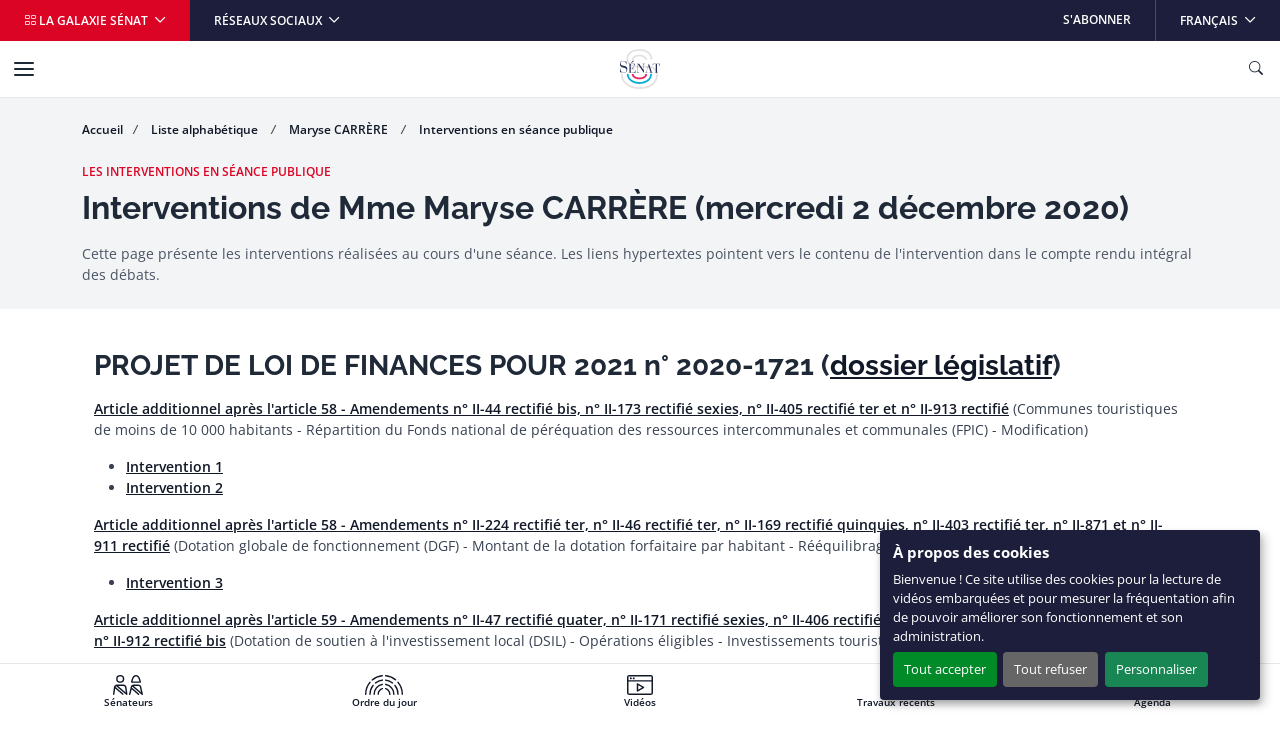

--- FILE ---
content_type: text/html
request_url: https://www.senat.fr/interventions/carrere_maryse19629c/carrere_maryse19629c_seance20201202.html
body_size: 16570
content:
<!DOCTYPE html>
<html dir="ltr" lang="fr-FR">
    <head>
        
                    <meta charset="utf-8">
                    <!-- méta-données -->
    <!-- fil d'ariane -->
    <!-- le bandeau de titre -->
    <!-- le bandeau d'info sénace -->
    <!-- la colonne de droite -->
    <!-- infos complémentaires sur la page -->
    <!-- liens rebonds -->
    
                    
        <meta http-equiv="x-ua-compatible" content="ie=edge" />
        <meta name="generator" content="TYPO3 CMS" />
        <meta name="viewport" content="width=device-width, initial-scale=1.0, viewport-fit=cover" />
        <meta name="robots" content="index,follow" />
        <meta name="twitter:card" content="summary" />
        <link rel="stylesheet" href="/assets/styles/senat.css" media="all">

        

        <script>
/*<![CDATA[*/
/*TS_inlineJS*/
var configOrejime = {"privacyPolicy":"\/donnees-personnelles.html","lang":"fr","translations":{"fr":{"consentModal":{"title":"Panneau de gestion des cookies","description":"Lors de la consultation de notre site, des cookies peuvent \u00eatre d\u00e9pos\u00e9s sur votre ordinateur, votre mobile ou votre tablette. Ci-dessous, vous pouvez vous informer sur la nature de chacun des cookies d\u00e9pos\u00e9s, les accepter ou les refuser \u00e0 tout moment. Ce choix est possible soit globalement pour l\u2019ensemble du site et l\u2019ensemble des services, soit service par service.","privacyPolicy":{"name":"politique de confidentialit\u00e9","text":"Pour en savoir plus, merci de lire notre {privacyPolicy}."}},"consentNotice":{"changeDescription":"Des modifications sur les services ont eu lieu depuis votre derni\u00e8re visite, merci de v\u00e9rifier vos choix.","title":"\u00c0 propos des cookies","description":"Bienvenue ! Ce site utilise des cookies pour la lecture de vid\u00e9os embarqu\u00e9es et pour mesurer la fr\u00e9quentation afin de pouvoir am\u00e9liorer son fonctionnement et son administration.","learnMore":"Personnaliser"},"accept":"Tout accepter","acceptAll":"Tout accepter","save":"Sauvegarder","saveData":"Sauvegarder mes pr\u00e9f\u00e9rences","decline":"Tout refuser","declineAll":"Tout refuser","close":"Fermer","enabled":"Activ\u00e9","disabled":"D\u00e9sactiv\u00e9","app":{"purposes":"Utilisations ","purpose":"Utilisation ","required":{"title":""}},"categories":{"analytics":{"title":"Mesure d'audience"},"video":{"title":"Vid\u00e9os"}},"poweredBy":"Propuls\u00e9 par Orejime","newWindow":"nouvelle fen\u00eatre","purposes":{"analytics":"mesure de trafic et audience","video":"lecture de vid\u00e9o embarqu\u00e9e"},"matomo":{"title":"Matomo (exemption CNIL)","description":"Vous pouvez d\u00e9sactiver la mesure d\u2019audience des donn\u00e9es strictement n\u00e9cessaires en vous rendant sur la page <a href=\"\/donnees-personnelles.html\" class=\"orejime-Modal-privacyPolicyLink\">donn\u00e9es personnelles<\/a>"},"youtube":{"title":"Youtube","description":"<a href=\"https:\/\/policies.google.com\/privacy\" class=\"orejime-Modal-privacyPolicyLink\" target=\"_blank\">Consulter la politique de confidentialit\u00e9 de Youtube<\/a>"},"vimeo":{"title":"Vimeo","description":"<a href=\"https:\/\/vimeo.com\/privacy\" class=\"orejime-Modal-privacyPolicyLink\" target=\"_blank\">Consulter la politique de confidentialit\u00e9 de Vimeo<\/a>"},"dailymotion":{"title":"Dailymotion","description":"<a href=\"https:\/\/www.dailymotion.com\/legal\/privacy\" class=\"orejime-Modal-privacyPolicyLink\" target=\"_blank\">Consulter la politique de confidentialit\u00e9 de Dailymotion<\/a>"}}}};

/*]]>*/
</script>
        <link rel="icon" href="/assets/static/senat/favicon.ico" sizes="any">
        <link rel="icon" href="/assets/static/senat/favicon.svg" type="image/svg+xml">
        <link rel="apple-touch-icon" href="/assets/static/senat/apple-touch-icon.png">
        <link rel="manifest" href="/assets/static/senat/site.webmanifest">
        <!-- Matomo -->
        <script type="text/javascript">
          var _paq = window._paq = window._paq || [];
          /* tracker methods like "setCustomDimension" should be called before "trackPageView" */
          _paq.push(['trackPageView']);
          _paq.push(['enableLinkTracking']);
          _paq.push(['HeatmapSessionRecording::disable']);
          (function() {
            var u="https://stats.integra.fr/";
            _paq.push(['setTrackerUrl', u+'matomo.php']);
            _paq.push(['setSiteId', '75']);
            var d=document, g=d.createElement('script'), s=d.getElementsByTagName('script')[0];
            g.type='text/javascript'; g.async=true; g.src=u+'matomo.js'; s.parentNode.insertBefore(g,s);
          })();
        </script>
        <!-- End Matomo Code -->
        <!-- START SEO -->
        <meta property="og:type" content="website">
	

	<meta property="og:site_name" content="Sénat">

	

	

        
        <meta property="og:title" content="Interventions de Maryse CARRÈRE le mercredi 2 décembre 2020">
        <title>Interventions de Maryse CARRÈRE le mercredi 2 décembre 2020</title>
        

	

        <!-- END SEO -->

	

                <!--#template virtual="https://templateswww.senat.fr/templates/contenu.html" -->
</head>
                
    <body class="fr ">
        
                    <!-- START NAV SHORTCUTS -->
        <ul class="nav-shortcuts visually-hidden-focusable overflow-hidden">
            <li><a href="#main">Aller au contenu</a></li>
            <li><a href="#nav">Aller à la navigation</a></li>
        </ul>
        <!-- END NAV SHORTCUTS -->
                
        
                    <!-- START HEADER -->
        <header id="header" class="header" role="banner">
            <!-- START NAVBAR TOP -->
            <div class="navbar navbar-expand-md navbar-top">
                <div class="collapse navbar-collapse">
                    <ul class="navbar-nav me-auto">
                        <li class="nav-item">
                            <button type="button" data-bs-toggle="offcanvas" data-bs-target="#offcanvas-galaxy" class="nav-link dropdown-toggle bg-primary" aria-controls="offcanvas-galaxy"> <i class="bi-grid" aria-hidden="true"></i> La galaxie Sénat </button>
                        </li>
                        <li class="nav-item dropdown me-auto">
                            <button id="navbar-top-networks" type="button" data-bs-toggle="dropdown" class="nav-link dropdown-toggle" aria-expanded="false"> Réseaux sociaux </button>
                            <ul class="dropdown-menu" aria-labelledby="navbar-top-networks">
                                <li><a href="https://twitter.com/senat" class="dropdown-item" target="_blank">X</a></li>
                                <li><a href="https://www.facebook.com/senat.fr/" class="dropdown-item" target="_blank">Facebook</a></li>
                                <li><a href="https://www.linkedin.com/company/senat/" class="dropdown-item" target="_blank">Linkedin</a></li>
                                <li><a href="https://www.instagram.com/senat_fr/" class="dropdown-item" target="_blank">Instagram</a></li>
                                <li><a href="https://www.youtube.com/c/senat" class="dropdown-item" target="_blank">YouTube</a></li>
                                <li><a href="https://www.tiktok.com/@senat_fr" class="dropdown-item" target="_blank">TikTok</a></li>
                            </ul>
                        </li>
                    </ul>
                    <ul class="navbar-nav ms-auto">
                        <li class="nav-item"> <a href="/les-abonnements-du-senat.html" target="_self" class="nav-link">S&#039;abonner</a> </li>
                        <li class="nav-item dropdown">
                            <button id="navbar-top-languages" type="button" data-bs-toggle="dropdown" class="nav-link dropdown-toggle" aria-expanded="false" aria-haspop="menu"> <span class="visually-hidden">Langue sélectionnée</span>Français </button>
                            <ul class="dropdown-menu dropdown-menu-end" aria-labelledby="navbar-top-languages">
                                <li><a aria-current="true" class="dropdown-item active " href="/">Français</a></li>
                                <li><a href="/lng/en.html" class="dropdown-item " >English</a></li>
                                <li><a href="/lng/de.html" class="dropdown-item " >Deutsch</a></li>
                                <li><a href="/lng/es.html" class="dropdown-item " >Español</a></li>
                                <li><a href="/lng/pt.html" class="dropdown-item " >Português</a></li>
                                <li><a href="/lng/it.html" class="dropdown-item " >Italiano</a></li>
                                <li><a href="/lng/ar.html" class="dropdown-item " dir="rtl" >عربي</a></li>
                                <li><a href="/lng/cn.html" class="dropdown-item " >中文</a></li>
                                <li><a href="/lng/ru.html" class="dropdown-item " >Русский</a></li>
                                <li><a href="/lng/tr.html" class="dropdown-item " >Türk</a></li>
                            </ul>
                        </li>
                    </ul>
                </div>
            </div>
            <!-- END NAVBAR TOP -->
            <!-- START NAVBAR BOTTOM -->
            <nav id="nav" class="navbar navbar-expand-xl navbar-bottom" role="navigation">
                <div class="container-xl">
                    <a class="navbar-brand mx-auto" title="Accueil du Sénat" href="/">
                        <img src="/assets/static/senat/senat-logo.svg" alt="" width="68" height="68" loading="eager">
                    </a>
                    <button type="button" class="navbar-toggler collapsed" data-bs-toggle="collapse" data-bs-target="#navbar-collapse" aria-controls="navbar-collapse" aria-expanded="false" aria-label="Menu"> <span class="navbar-toggler-icon"></span> </button>
                    <button type="button" data-bs-toggle="offcanvas" data-bs-target="#offcanvas-search" class="navbar-toggler" title="Ouvrir la recherche" aria-controls="offcanvas-search"> <i class="bi-search" aria-hidden="true"></i> <span class="visually-hidden">Ouvrir la recherche</span> </button>
                    <div id="navbar-collapse" class="navbar-collapse collapse">
                        <div class="navbar-header">
                            <button type="button" class="navbar-toggler collapsed position-static" data-bs-toggle="collapse" data-bs-target="#navbar-collapse" aria-controls="navbar-collapse" aria-expanded="false" aria-label="Menu"> <span class="navbar-toggler-icon"></span> </button>
                            <div class="dropdown">
                                <button id="navbar-bottom-languages" type="button" data-bs-toggle="dropdown" class="nav-link dropdown-toggle px-0" aria-expanded="false" aria-haspop="menu"> <span class="visually-hidden">Langue sélectionnée</span>Français </button>
                                <ul class="dropdown-menu dropdown-menu-end" aria-labelledby="navbar-bottom-languages">
                                    <li><a aria-current="true" class="dropdown-item active " href="/">Français</a></li>
                                    <li><a href="/lng/en.html" class="dropdown-item " >English</a></li>
                                    <li><a href="/lng/de.html" class="dropdown-item " >Deutsch</a></li>
                                    <li><a href="/lng/es.html" class="dropdown-item " >Español</a></li>
                                    <li><a href="/lng/pt.html" class="dropdown-item " >Português</a></li>
                                    <li><a href="/lng/it.html" class="dropdown-item " >Italiano</a></li>
                                    <li><a href="/lng/ar.html" class="dropdown-item " dir="rtl" >عربي</a></li>
                                    <li><a href="/lng/cn.html" class="dropdown-item " >中文</a></li>
                                    <li><a href="/lng/ru.html" class="dropdown-item " >Русский</a></li>
                                    <li><a href="/lng/tr.html" class="dropdown-item " >Türk</a></li>
                                </ul>
                            </div>
                        </div>
                        <ul class="navbar-nav">
                            <li class="nav-item">
                                <button type="button" data-bs-toggle="dropdown" data-bs-auto-close="outside" class="nav-link dropdown-toggle" aria-expanded="false" aria-controls="menu-item-19"> Travaux parlementaires </button>
                                <div id="menu-item-19" class="dropdown-menu dropdown-menu-full" role="menu">
                                    <div class="container px-0">
                                        <div class="row g-0">
                                            <div class="col-xl-3">
                                                <div class="navbar-text">
                                                    <div class="h4" aria-level="2" role="heading">Travaux parlementaires</div>
                                                    <p>Le Sénat a pour missions premières le vote de la loi, le contrôle du Gouvernement et l&#039;évaluation des politiques publiques.</p>
                                                    <p class="mb-0"><a href="/travaux-parlementaires.html" class="nav-link-arrow" target="_self">En savoir plus</a></p>
                                                </div>
                                            </div>
                                            <div class="col-xl-9">
                                                <div class="row g-0">
                                                    <div class="col-xl-6">
                                                        <ul class="nav flex-column position-relative">
                                                            <li class="nav-item dropend">
                                                                <button type="button" data-bs-toggle="dropdown" class="nav-link dropdown-toggle" aria-expanded="false">Séance publique</button>
                                                                <ul class="dropdown-menu" role="menu">
                                                                    <li> <a href="/travaux-parlementaires/seance-publique.html" class="dropdown-item nav-link-arrow" target="_self"> Découvrez le fonctionnement de la séance publique </a> </li>
                                                                    <li><a href="/ordre-du-jour/ordre-du-jour.html" class="dropdown-item" target="_self">Ordre du jour</a></li>
                                                                    <li><a href="/travaux-parlementaires/seance-publique/derouleurs.html" class="dropdown-item" target="_self">Dérouleurs</a></li>
                                                                    <li><a href="/scrutin-public/scr2025.html" class="dropdown-item" target="_self">Scrutins publics</a></li>
                                                                    <li><a href="http://videos.senat.fr/video/seance_direct.html" class="dropdown-item" target="_self">Direct vidéo</a></li>
                                                                    <li><a href="https://www.senat.fr/enseance/textes/accueil.html" class="dropdown-item" target="_self">Application &quot;En séance&quot;</a></li>
                                                                </ul>
                                                            </li>
                                                            <li class="nav-item dropend">
                                                                <button type="button" data-bs-toggle="dropdown" class="nav-link dropdown-toggle" aria-expanded="false">Textes législatifs</button>
                                                                <ul class="dropdown-menu" role="menu">
                                                                    <li><a href="/dossiers-legislatifs/textes-recents.html" class="dropdown-item" target="_self">Textes récents</a></li>
                                                                    <li><a href="/leg/" class="dropdown-item" target="_self">Tous les textes</a></li>
                                                                </ul>
                                                            </li>
                                                            <li class="nav-item dropend">
                                                                <button type="button" data-bs-toggle="dropdown" class="nav-link dropdown-toggle" aria-expanded="false">Contrôle et évaluation</button>
                                                                <ul class="dropdown-menu" role="menu">
                                                                    <li> <a href="/travaux-parlementaires/controle-et-evaluation.html" class="dropdown-item nav-link-arrow" target="_self"> Toute l&#039;actualité du contrôle et de l&#039;évaluation </a> </li>
                                                                    <li><a href="/travaux-parlementaires/controle-et-evaluation/questions-des-senateurs-au-gouvernement.html" class="dropdown-item" target="_self">Questions des sénateurs au Gouvernement</a></li>
                                                                    <li><a href="/travaux-parlementaires/controle-et-evaluation/suivi-des-ordonnances.html" class="dropdown-item" target="_self">Suivi des ordonnances</a></li>
                                                                    <li><a href="/travaux-parlementaires/controle-et-evaluation/controle-de-lapplication-des-lois.html" class="dropdown-item" target="_self">Contrôle de l&#039;application des lois</a></li>
                                                                    <li><a href="/controle/2024/organismes.html" class="dropdown-item" target="_self">Programme de contrôle</a></li>
                                                                </ul>
                                                            </li>
                                                            <li class="nav-item dropend">
                                                                <button type="button" data-bs-toggle="dropdown" class="nav-link dropdown-toggle" aria-expanded="false">Commissions</button>
                                                                <ul class="dropdown-menu" role="menu">
                                                                    <li> <a href="/travaux-parlementaires/commissions.html" class="dropdown-item nav-link-arrow" target="_self"> Découvrir le rôle et l&#039;actualité des commissions </a> </li>
                                                                    <li><a href="/travaux-parlementaires/commissions/commission-des-affaires-economiques.html" class="dropdown-item" target="_self">Commission des affaires économiques</a></li>
                                                                    <li><a href="/travaux-parlementaires/commissions/commission-des-affaires-etrangeres-de-la-defense-et-des-forces-armees.html" class="dropdown-item" target="_self">Commission des affaires étrangères, de la défense et des forces armées</a></li>
                                                                    <li><a href="/travaux-parlementaires/commissions/commission-des-affaires-sociales.html" class="dropdown-item" target="_self">Commission des affaires sociales</a></li>
                                                                    <li><a href="/travaux-parlementaires/commissions/commission-de-lamenagement-du-territoire-et-du-developpement-durable.html" class="dropdown-item" target="_self">Commission de l&#039;aménagement du territoire et du développement durable</a></li>
                                                                    <li><a href="/travaux-parlementaires/commissions/commission-de-la-culture-de-leducation-et-de-la-communication.html" class="dropdown-item" target="_self">Commission de la culture, de l’éducation, de la communication et du sport</a></li>
                                                                    <li><a href="/travaux-parlementaires/commissions/commission-des-finances.html" class="dropdown-item" target="_self">Commission des finances</a></li>
                                                                    <li><a href="/travaux-parlementaires/commissions/commission-des-lois.html" class="dropdown-item" target="_self">Commission des lois</a></li>
                                                                    <li><a href="/travaux-parlementaires/commissions/commission-des-affaires-europeennes.html" class="dropdown-item" target="_self">Commission des affaires européennes</a></li>
                                                                    <li><a href="/encommission/textes/accueil.html" class="dropdown-item" target="_self">Application &quot;En commission&quot;</a></li>
                                                                </ul>
                                                            </li>
                                                            <li class="nav-item dropend">
                                                                <button type="button" data-bs-toggle="dropdown" class="nav-link dropdown-toggle" aria-expanded="false">Structures temporaires</button>
                                                                <ul class="dropdown-menu" role="menu">
                                                                    <li><a href="/travaux-parlementaires/structures-temporaires/commissions-denquete.html" class="dropdown-item" target="_self">Commissions d&#039;enquête</a></li>
                                                                    <li><a href="/travaux-parlementaires/structures-temporaires/missions-dinformation-communes.html" class="dropdown-item" target="_self">Mission d&#039;information commune</a></li>
                                                                    <li><a href="/travaux-parlementaires/structures-temporaires/commissions-speciales.html" class="dropdown-item" target="_self">Commissions spéciales</a></li>
                                                                    <li><a href="/travaux-parlementaires/structures-temporaires/commissions-mixtes-paritaires.html" class="dropdown-item" target="_self">Commissions mixtes paritaires</a></li>
                                                                </ul>
                                                            </li>
                                                            <li class="nav-item dropend">
                                                                <button type="button" data-bs-toggle="dropdown" class="nav-link dropdown-toggle" aria-expanded="false">Office et délégations</button>
                                                                <ul class="dropdown-menu" role="menu">
                                                                    <li> <a href="/travaux-parlementaires/office-et-delegations.html" class="dropdown-item nav-link-arrow" target="_self"> Découvrir le rôle et l&#039;actualité de l&#039;office et des délégations </a> </li>
                                                                    <li><a href="/travaux-parlementaires/office-et-delegations/delegation-aux-collectivites-territoriales-et-a-la-decentralisation.html" class="dropdown-item" target="_self">Délégation aux collectivités territoriales et à la décentralisation</a></li>
                                                                    <li><a href="/travaux-parlementaires/office-et-delegations/delegation-aux-droits-des-femmes-et-a-legalite-des-chances.html" class="dropdown-item" target="_self">Délégation aux droits des femmes et à l’égalité des chances entre les hommes et les femmes</a></li>
                                                                    <li><a href="/travaux-parlementaires/office-et-delegations/delegation-aux-entreprises.html" class="dropdown-item" target="_self">Délégation aux entreprises</a></li>
                                                                    <li><a href="/travaux-parlementaires/office-et-delegations/delegation-senatoriale-aux-outre-mer.html" class="dropdown-item" target="_self">Délégation sénatoriale aux outre-mer</a></li>
                                                                    <li><a href="/travaux-parlementaires/office-et-delegations/delegation-a-la-prospective.html" class="dropdown-item" target="_self">Délégation à la prospective</a></li>
                                                                    <li><a href="/travaux-parlementaires/office-et-delegations/delegation-parlementaire-au-renseignement.html" class="dropdown-item" target="_self">Délégation parlementaire au renseignement</a></li>
                                                                    <li><a href="/travaux-parlementaires/office-et-delegations/office-parlementaire-devaluation-des-choix-scientifiques-et-technologiques.html" class="dropdown-item" target="_self">Office parlementaire d’évaluation des choix scientifiques et technologiques (OPECST)</a></li>
                                                                </ul>
                                                            </li>
                                                            <li class="nav-item"><a href="/groupe-etude/etulst.html" class="nav-link" target="_self">Groupes d&#039;études</a></li>
                                                            <li class="nav-item dropend">
                                                                <button type="button" data-bs-toggle="dropdown" class="nav-link dropdown-toggle" aria-expanded="false">Rapports et documents de travail</button>
                                                                <ul class="dropdown-menu" role="menu">
                                                                    <li><a href="/rapports/derniers-rapports.html" class="dropdown-item" target="_self">Derniers rapports</a></li>
                                                                    <li><a href="/rap/" class="dropdown-item" target="_self">Tous les rapports et documents de travail</a></li>
                                                                </ul>
                                                            </li>
                                                            <li class="nav-item"><a href="/dossiers-legislatifs/resolutions.html" class="nav-link" target="_self">Résolutions</a></li>
                                                            <li class="nav-item"><a href="/seances/comptes-rendus.html" class="nav-link" target="_self">Comptes rendus</a></li>
                                                            <li class="nav-item"><a href="/travaux-parlementaires/lactivite-du-senat-en-chiffres.html" class="nav-link" target="_self">L’activité du Sénat en chiffres</a></li>
                                                        </ul>
                                                    </div>
                                                </div>
                                            </div>
                                        </div>
                                    </div>
                                </div>
                            </li>
                            <li class="nav-item">
                                <button type="button" data-bs-toggle="dropdown" data-bs-auto-close="outside" class="nav-link dropdown-toggle" aria-expanded="false" aria-controls="menu-item-73"> Vos sénateurs </button>
                                <div id="menu-item-73" class="dropdown-menu dropdown-menu-full" role="menu">
                                    <div class="container px-0">
                                        <div class="row g-0">
                                            <div class="col-xl-3">
                                                <div class="navbar-text">
                                                    <div class="h4" aria-level="2" role="heading">Vos sénateurs</div>
                                                    <p>Découvrez qui sont vos sénateurs et suivez leurs principales activités.</p>
                                                    <p class="mb-0"><a href="/vos-senateurs.html" class="nav-link-arrow" target="_self">En savoir plus</a></p>
                                                </div>
                                            </div>
                                            <div class="col-xl-9">
                                                <div class="row g-0">
                                                    <div class="col-xl-6">
                                                        <ul class="nav flex-column position-relative">
                                                            <li class="nav-item dropend">
                                                                <button type="button" data-bs-toggle="dropdown" class="nav-link dropdown-toggle" aria-expanded="false">Recherche de sénateurs</button>
                                                                <ul class="dropdown-menu" role="menu">
                                                                    <li><a href="/vos-senateurs.html" class="dropdown-item" target="_self">Recherche simple de sénateurs</a></li>
                                                                    <li><a href="/vos-senateurs/recherche-de-senateurs/recherche-avancee-de-senateurs.html" class="dropdown-item" target="_self">Recherche avancée de sénateurs</a></li>
                                                                </ul>
                                                            </li>
                                                            <li class="nav-item"><a href="/vos-senateurs/presidence-du-senat.html" class="nav-link" target="_self">Présidence du Sénat</a></li>
                                                            <li class="nav-item"><a href="https://senatoriales2023.senat.fr/" class="nav-link" target="_blank">Sénatoriales 2023</a></li>
                                                            <li class="nav-item"><a href="/vos-senateurs/groupes-politiques.html" class="nav-link" target="_self">Groupes politiques</a></li>
                                                            <li class="nav-item dropend">
                                                                <button type="button" data-bs-toggle="dropdown" class="nav-link dropdown-toggle" aria-expanded="false">Organisation interne</button>
                                                                <ul class="dropdown-menu" role="menu">
                                                                    <li><a href="/vos-senateurs/organisation-interne/bureau.html" class="dropdown-item" target="_self">Bureau du Sénat</a></li>
                                                                    <li><a href="/vos-senateurs/organisation-interne/conference-des-presidents.html" class="dropdown-item" target="_self">Conférence des Présidents</a></li>
                                                                    <li><a href="/vos-senateurs/organisation-interne/conseil-de-questure.html" class="dropdown-item" target="_self">Conseil de Questure</a></li>
                                                                    <li><a href="/vos-senateurs/organisation-interne/comite-de-deontologie.html" class="dropdown-item" target="_self">Comité de déontologie</a></li>
                                                                    <li><a href="/vos-senateurs/organisation-interne/commission-speciale-chargee-du-controle-des-comptes-et-de-levaluation-interne.html" class="dropdown-item" target="_self">Commission spéciale chargée du contrôle des comptes et de l&#039;évaluation interne</a></li>
                                                                </ul>
                                                            </li>
                                                            <li class="nav-item dropend">
                                                                <button type="button" data-bs-toggle="dropdown" class="nav-link dropdown-toggle" aria-expanded="false">Déclarations</button>
                                                                <ul class="dropdown-menu" role="menu">
                                                                    <li><a href="/vos-senateurs/declarations/declarations-de-rattachement.html" class="dropdown-item" target="_self">Déclarations de rattachement</a></li>
                                                                    <li><a href="/declarations_activites_interets/index.html" class="dropdown-item" target="_self">Déclarations d&#039;intérêts et d&#039;activités</a></li>
                                                                </ul>
                                                            </li>
                                                            <li class="nav-item"><a href="/calendrier_activite/activites-principales-des-senateurs.html" class="nav-link" target="_self">Activités principales des Sénateurs</a></li>
                                                            <li class="nav-item"><a href="/vos-senateurs/organismes-extraparlementaires.html" class="nav-link" target="_self">Organismes extraparlementaires</a></li>
                                                            <li class="nav-item dropend">
                                                                <button type="button" data-bs-toggle="dropdown" class="nav-link dropdown-toggle" aria-expanded="false">Anciens sénateurs</button>
                                                                <ul class="dropdown-menu" role="menu">
                                                                    <li> <a href="/vos-senateurs/anciens-senateurs.html" class="dropdown-item nav-link-arrow" target="_self"> Présentation par période </a> </li>
                                                                    <li><a href="/vos-senateurs/anciens-senateurs/veme-republique.html" class="dropdown-item" target="_self">Anciens sénateurs de la Vème République</a></li>
                                                                    <li><a href="/vos-senateurs/anciens-senateurs/iveme-republique.html" class="dropdown-item" target="_self">Anciens sénateurs de la IVème République</a></li>
                                                                    <li><a href="/vos-senateurs/anciens-senateurs/communaute.html" class="dropdown-item" target="_self">Anciens sénateurs de la Communauté</a></li>
                                                                    <li><a href="/vos-senateurs/anciens-senateurs/iiieme-republique.html" class="dropdown-item" target="_self">Anciens sénateurs de la IIIème République</a></li>
                                                                    <li><a href="/vos-senateurs/anciens-senateurs/second-empire.html" class="dropdown-item" target="_self">Anciens sénateurs du Second Empire</a></li>
                                                                    <li><a href="/pairs_de_france/liste.html" class="dropdown-item" target="_self">Pairs de France</a></li>
                                                                    <li><a href="/vos-senateurs/anciens-senateurs/senat-conservateur.html" class="dropdown-item" target="_self">Sénat conservateur</a></li>
                                                                    <li><a href="/vos-senateurs/anciens-senateurs/conseil-des-anciens.html" class="dropdown-item" target="_self">Conseil des anciens</a></li>
                                                                </ul>
                                                            </li>
                                                        </ul>
                                                    </div>
                                                </div>
                                            </div>
                                        </div>
                                    </div>
                                </div>
                            </li>
                            <li class="nav-item">
                                <button type="button" data-bs-toggle="dropdown" data-bs-auto-close="outside" class="nav-link dropdown-toggle" aria-expanded="false" aria-controls="menu-item-95"> Connaître le Sénat </button>
                                <div id="menu-item-95" class="dropdown-menu dropdown-menu-full" role="menu">
                                    <div class="container px-0">
                                        <div class="row g-0">
                                            <div class="col-xl-3">
                                                <div class="navbar-text">
                                                    <div class="h4" aria-level="2" role="heading">Connaître le Sénat</div>
                                                    <p>Retrouvez toutes les informations clés sur le rôle, le fonctionnement, l&#039;Histoire et le patrimoine du Sénat.</p>
                                                    <p class="mb-0"><a href="/connaitre-le-senat.html" class="nav-link-arrow" target="_self">En savoir plus</a></p>
                                                </div>
                                            </div>
                                            <div class="col-xl-9">
                                                <div class="row g-0">
                                                    <div class="col-xl-6">
                                                        <ul class="nav flex-column position-relative">
                                                            <li class="nav-item"><a href="/connaitre-le-senat/role-et-fonctionnement.html" class="nav-link" target="_self">Rôle et fonctionnement</a></li>
                                                            <li class="nav-item"><a href="http://junior.senat.fr/accueil.html" class="nav-link" target="_blank">Sénat Junior</a></li>
                                                            <li class="nav-item"><a href="/connaitre-le-senat/documents-de-reference-et-guides-pratiques.html" class="nav-link" target="_self">Documents de référence et guides pratiques</a></li>
                                                            <li class="nav-item"><a href="/connaitre-le-senat/lhistoire-du-senat.html" class="nav-link" target="_self">L’Histoire du Sénat</a></li>
                                                            <li class="nav-item"><a href="https://archives.senat.fr/" class="nav-link" target="_blank">Les Archives du Sénat</a></li>
                                                            <li class="nav-item"><a href="/connaitre-le-senat/patrimoine.html" class="nav-link" target="_self">Patrimoine</a></li>
                                                            <li class="nav-item"><a href="https://jardin.senat.fr/" class="nav-link" target="_blank">Jardin du Luxembourg</a></li>
                                                            <li class="nav-item"><a href="/connaitre-le-senat/evenements-et-manifestations-culturelles.html" class="nav-link" target="_self">Événements et manifestations culturelles</a></li>
                                                            <li class="nav-item"><a href="https://photos.senat.fr/" class="nav-link" target="_blank">Photothèque</a></li>
                                                        </ul>
                                                    </div>
                                                </div>
                                            </div>
                                        </div>
                                    </div>
                                </div>
                            </li>
                        </ul>
                        <ul class="navbar-nav">
                            <li class="nav-item">
                                <button type="button" data-bs-toggle="dropdown" data-bs-auto-close="outside" class="nav-link dropdown-toggle" aria-expanded="false" aria-controls="menu-item-105"> Le Sénat et vous </button>
                                <div id="menu-item-105" class="dropdown-menu dropdown-menu-full" role="menu">
                                    <div class="container px-0">
                                        <div class="row g-0">
                                            <div class="col-xl-3">
                                                <div class="navbar-text">
                                                    <div class="h4" aria-level="2" role="heading">Le Sénat et vous</div>
                                                    <p>Vous souhaitez participer à nos consultations, visiter le Sénat ou même y travailler ?</p>
                                                    <p class="mb-0"><a href="/le-senat-et-vous.html" class="nav-link-arrow" target="_self">En savoir plus</a></p>
                                                </div>
                                            </div>
                                            <div class="col-xl-9">
                                                <div class="row g-0">
                                                    <div class="col-xl-6">
                                                        <ul class="nav flex-column position-relative">
                                                            <li class="nav-item"><a href="/le-senat-et-vous/le-senat-pour-les-elus-locaux.html" class="nav-link" target="_self">Le Sénat pour les élus locaux</a></li>
                                                            <li class="nav-item dropend">
                                                                <button type="button" data-bs-toggle="dropdown" class="nav-link dropdown-toggle" aria-expanded="false">Participer aux consultations</button>
                                                                <ul class="dropdown-menu" role="menu">
                                                                    <li><a href="/le-senat-et-vous/participer-aux-consultations/consultations-citoyennes.html" class="dropdown-item" target="_self">Consultations citoyennes</a></li>
                                                                    <li><a href="/le-senat-et-vous/participer-aux-consultations/pour-les-elus-locaux.html" class="dropdown-item" target="_self">Consultations des élus locaux</a></li>
                                                                </ul>
                                                            </li>
                                                            <li class="nav-item"><a href="https://petitions.senat.fr/" class="nav-link" target="_blank">Déposer ou soutenir une pétition</a></li>
                                                            <li class="nav-item"><a href="/le-senat-et-vous/visiter-le-senat.html" class="nav-link" target="_self">Visiter le Sénat</a></li>
                                                            <li class="nav-item"><a href="/le-senat-et-vous/assister-aux-seances.html" class="nav-link" target="_self">Assister aux séances</a></li>
                                                            <li class="nav-item dropend">
                                                                <button type="button" data-bs-toggle="dropdown" class="nav-link dropdown-toggle" aria-expanded="false">Travailler au Sénat</button>
                                                                <ul class="dropdown-menu" role="menu">
                                                                    <li> <a href="/le-senat-et-vous/travailler-au-senat.html" class="dropdown-item nav-link-arrow" target="_self"> Le Sénat recrute </a> </li>
                                                                    <li><a href="/le-senat-et-vous/travailler-au-senat/recrutement-des-fonctionnaires-par-concours.html" class="dropdown-item" target="_self">Recrutement des fonctionnaires par concours</a></li>
                                                                    <li><a href="/le-senat-et-vous/travailler-au-senat/fonctionnaires-exterieurs.html" class="dropdown-item" target="_self">Fonctionnaires extérieurs</a></li>
                                                                    <li><a href="/le-senat-et-vous/travailler-au-senat/effectuer-un-stage-au-senat/contractuels.html" class="dropdown-item" target="_self">Contractuels</a></li>
                                                                    <li><a href="/le-senat-et-vous/travailler-au-senat/faire-son-apprentissage-au-senat.html" class="dropdown-item" target="_self">Faire son apprentissage au Sénat</a></li>
                                                                    <li><a href="/le-senat-et-vous/travailler-au-senat/effectuer-un-stage-au-senat.html" class="dropdown-item" target="_self">Effectuer un stage au Sénat</a></li>
                                                                </ul>
                                                            </li>
                                                            <li class="nav-item dropend">
                                                                <button type="button" data-bs-toggle="dropdown" class="nav-link dropdown-toggle" aria-expanded="false">Les prix décernés par le Sénat</button>
                                                                <ul class="dropdown-menu" role="menu">
                                                                    <li> <a href="/le-senat-et-vous/les-prix-decernes-par-le-senat.html" class="dropdown-item nav-link-arrow" target="_self"> Tous les prix du Sénat </a> </li>
                                                                    <li><a href="/le-senat-et-vous/les-prix-decernes-par-le-senat/le-prix-du-livre-dhistoire.html" class="dropdown-item" target="_self">Le prix du livre d&#039;histoire</a></li>
                                                                    <li><a href="/le-senat-et-vous/les-prix-decernes-par-le-senat/laide-a-la-publication-diffusons-lhistoire.html" class="dropdown-item" target="_self">L&#039;aide à la publication &quot;Diffusons l&#039;histoire&quot;</a></li>
                                                                    <li><a href="/le-senat-et-vous/les-prix-decernes-par-le-senat/le-prix-de-these.html" class="dropdown-item" target="_self">Le prix de thèse</a></li>
                                                                    <li><a href="/le-senat-et-vous/les-prix-decernes-par-le-senat/le-prix-de-la-fondation-jacques-descours-desacres.html" class="dropdown-item" target="_self">Le prix de la Fondation Jacques Descours Desacres</a></li>
                                                                </ul>
                                                            </li>
                                                        </ul>
                                                    </div>
                                                </div>
                                            </div>
                                        </div>
                                    </div>
                                </div>
                            </li>
                            <li class="nav-item">
                                <button type="button" data-bs-toggle="dropdown" data-bs-auto-close="outside" class="nav-link dropdown-toggle" aria-expanded="false" aria-controls="menu-item-115"> Europe et international </button>
                                <div id="menu-item-115" class="dropdown-menu dropdown-menu-full" role="menu">
                                    <div class="container px-0">
                                        <div class="row g-0">
                                            <div class="col-xl-3">
                                                <div class="navbar-text">
                                                    <div class="h4" aria-level="2" role="heading">Europe et international</div>
                                                    <p>Découvrez l&#039;action internationale et européenne du Sénat.</p>
                                                    <p class="mb-0"><a href="/europe-et-international.html" class="nav-link-arrow" target="_self">En savoir plus</a></p>
                                                </div>
                                            </div>
                                            <div class="col-xl-9">
                                                <div class="row g-0">
                                                    <div class="col-xl-6">
                                                        <ul class="nav flex-column position-relative">
                                                            <li class="nav-item dropend">
                                                                <button type="button" data-bs-toggle="dropdown" class="nav-link dropdown-toggle" aria-expanded="false">Le Sénat et l&#039;Europe</button>
                                                                <ul class="dropdown-menu" role="menu">
                                                                    <li> <a href="/europe-et-international/europe.html" class="dropdown-item nav-link-arrow" target="_self"> Découvrir les activités européennes du Sénat </a> </li>
                                                                    <li><a href="/travaux-parlementaires/commissions/commission-des-affaires-europeennes.html" class="dropdown-item" target="_self">Commission des affaires européennes</a></li>
                                                                    <li><a href="/europe-et-international/europe/assemblee-parlementaire-du-conseil-de-leurope.html" class="dropdown-item" target="_self">Assemblée parlementaire du Conseil de l&#039;Europe (APCE)</a></li>
                                                                    <li><a href="/europe-et-international/europe/assemblee-parlementaire-de-losce.html" class="dropdown-item" target="_self">Assemblée parlementaire de l&#039;OSCE</a></li>
                                                                    <li><a href="/europe-et-international/europe/leurope-en-seance-publique.html" class="dropdown-item" target="_self">L&#039;Europe en séance publique</a></li>
                                                                </ul>
                                                            </li>
                                                            <li class="nav-item dropend">
                                                                <button type="button" data-bs-toggle="dropdown" class="nav-link dropdown-toggle" aria-expanded="false">Le Sénat à l&#039;international</button>
                                                                <ul class="dropdown-menu" role="menu">
                                                                    <li> <a href="/europe-et-international/international.html" class="dropdown-item nav-link-arrow" target="_self"> Découvrir les activités internationales du Sénat </a> </li>
                                                                    <li><a href="/travaux-parlementaires/commissions/commission-des-affaires-etrangeres-de-la-defense-et-des-forces-armees.html" class="dropdown-item" target="_self">Commission des affaires étrangères, de la défense et des forces armées</a></li>
                                                                    <li><a href="/europe-et-international/international/groupes-interparlementaires-damitie.html" class="dropdown-item" target="_self">Groupes interparlementaires d&#039;amitié</a></li>
                                                                    <li><a href="/europe-et-international/international/assemblees-interparlementaires.html" class="dropdown-item" target="_self">Assemblées interparlementaires</a></li>
                                                                    <li><a href="/europe-et-international/international/cooperation.html" class="dropdown-item" target="_self">Coopération</a></li>
                                                                    <li><a href="/europe-et-international/international/colloques-et-evenements.html" class="dropdown-item" target="_self">Colloques et événements</a></li>
                                                                </ul>
                                                            </li>
                                                            <li class="nav-item"><a href="/europe-et-international/etudes-de-legislation-comparee.html" class="nav-link" target="_self">Études de législation comparée</a></li>
                                                            <li class="nav-item"><a href="/europe-et-international/le-senat-et-les-francais-de-letranger.html" class="nav-link" target="_self">Le Sénat et les Français de l&#039;étranger</a></li>
                                                            <li class="nav-item"><a href="/europe-et-international/senats-deurope-senats-du-monde.html" class="nav-link" target="_self">Sénats d&#039;Europe, Sénats du monde</a></li>
                                                        </ul>
                                                    </div>
                                                </div>
                                            </div>
                                        </div>
                                    </div>
                                </div>
                            </li>
                            <li class="nav-item">
                                <button type="button" data-bs-toggle="dropdown" data-bs-auto-close="outside" class="nav-link dropdown-toggle" aria-expanded="false" aria-controls="menu-item-130"> Presse </button>
                                <div id="menu-item-130" class="dropdown-menu dropdown-menu-full" role="menu">
                                    <div class="container px-0">
                                        <div class="row g-0">
                                            <div class="col-xl-3">
                                                <div class="navbar-text">
                                                    <div class="h4" aria-level="2" role="heading">Presse</div>
                                                    <p>Retrouvez dans cette section toutes les informations clés pour la presse et les médias.</p>
                                                    <p class="mb-0"><a href="/salle-de-presse.html" class="nav-link-arrow" target="_self">En savoir plus</a></p>
                                                </div>
                                            </div>
                                            <div class="col-xl-9">
                                                <div class="row g-0">
                                                    <div class="col-xl-6">
                                                        <ul class="nav flex-column position-relative">
                                                            <li class="nav-item"><a href="/salle-de-presse/auditions-accessibles-a-la-presse-1-1-1.html" class="nav-link" target="_self">Auditions accessibles à la presse</a></li>
                                                            <li class="nav-item"><a href="/salle-de-presse/dernieres-conferences-de-presse.html" class="nav-link" target="_self">Conférences de presse</a></li>
                                                            <li class="nav-item"><a href="/communiques/index.html" class="nav-link" target="_self">Communiqués de presse</a></li>
                                                            <li class="nav-item"><a href="/salle-de-presse/informations-pratiques.html" class="nav-link" target="_self">Informations pratiques</a></li>
                                                            <li class="nav-item"><a href="/salle-de-presse/boite-a-outils.html" class="nav-link" target="_self">Boîte à outils</a></li>
                                                            <li class="nav-item"><a href="/salle-de-presse/nous-contacter-et-nous-suivre.html" class="nav-link" target="_self">Nous contacter et nous suivre</a></li>
                                                        </ul>
                                                    </div>
                                                </div>
                                            </div>
                                        </div>
                                    </div>
                                </div>
                            </li>
                            <li class="nav-item d-none d-xl-inline-block">
                                <button type="button" data-bs-toggle="offcanvas" data-bs-target="#offcanvas-search" class="btn btn-link" title="Ouvrir la recherche" aria-controls="offcanvas-search"> <i class="bi-search" aria-hidden="true"></i> <span class="visually-hidden">Ouvrir la recherche</span> </button>
                            </li>
                        </ul>
                        <ul class="navbar-nav d-md-none">
                            <li class="nav-item">
                                <button type="button" data-bs-toggle="offcanvas" data-bs-target="#offcanvas-galaxy" class="nav-link dropdown-toggle bg-primary text-white" aria-controls="offcanvas-galaxy"> <i class="bi-grid" aria-hidden="true"></i> La galaxie Sénat </button>
                            </li>
                        </ul>
                    </div>
                </div>
            </nav>
            <!-- END NAVBAR BOTTOM -->
            <!-- START NAVBAR LEFT -->
            <div class="navbar navbar-quick-access">
                <ul class="nav flex-xl-column" aria-label="Accès rapide aux pages">
                    <li class="nav-item">
                        <a href="/vos-senateurs.html" class="nav-link" target="_self">
                            <svg xmlns="http://www.w3.org/2000/svg" viewBox="0 0 29.164 20" class="nav-icon" aria-hidden="true">
                                <path d="m24.435 19.825-6.266-5.56c-.258 1.2-.655 2.894-1.255 5.118a.7.7 0 1 1-1.347-.362 67.68 67.68 0 0 0 1.651-7.23.616.616 0 0 1 .029-.122 2.967 2.967 0 0 1 3.071-2.157h4.076a2.967 2.967 0 0 1 3.071 2.157.616.616 0 0 1 .029.122 67.44 67.44 0 0 0 1.645 7.23.7.7 0 0 1-.675.879.758.758 0 0 1-.134-.013.7.7 0 0 1-.422-.175L18.79 11.62a2.144 2.144 0 0 0-.2.427c-.015.1-.048.309-.106.631l6.877 6.1A.7.7 0 0 1 24.9 20a.684.684 0 0 1-.465-.175Zm2.8-2.572c-.8-3.182-1.064-4.852-1.117-5.2a1.6 1.6 0 0 0-1.727-1.142h-4.073c-.077 0-.151 0-.222.007ZM.608 19.895a.7.7 0 0 1-.6-.783l.872-6.718a3.315 3.315 0 0 1 3.24-2.881h5.786a3.312 3.312 0 0 1 3.241 2.882l.877 6.718a.7.7 0 0 1-.6.783c-.032 0-.061.006-.094.006a.709.709 0 0 1-.112-.009.689.689 0 0 1-.434-.175l-9.618-8.534a1.982 1.982 0 0 0-.693.719l7.6 6.741a.7.7 0 0 1-.926 1.042l-7-6.211-.756 5.817A.7.7 0 0 1 .7 19.9a.722.722 0 0 1-.092-.005Zm11.8-2.375-.646-4.953v-.02a1.913 1.913 0 0 0-1.856-1.638H4.955Zm6.157-9.661a1.1 1.1 0 0 1-.888-.456 1.073 1.073 0 0 1-.149-.965l.827-2.629c.035-.1.067-.2.1-.309l.017-.057a5.8 5.8 0 0 1 1.3-2.352A3.476 3.476 0 0 1 22.3 0h.061a3.464 3.464 0 0 1 2.519 1.091 5.826 5.826 0 0 1 1.306 2.356c.038.125.076.245.117.362l.012.029.812 2.6a1.081 1.081 0 0 1-.146.965 1.1 1.1 0 0 1-.888.456Zm1.239-4-.018.06c-.035.113-.073.23-.117.35l-.687 2.194h6.689l-.686-2.193c-.053-.138-.1-.278-.137-.41-.5-1.622-1.35-2.451-2.522-2.466-1.169.015-2.017.845-2.526 2.466Zm-16.768.066a3.979 3.979 0 0 1 7.957 0 3.979 3.979 0 0 1-7.957 0Zm1.394 0a2.584 2.584 0 0 0 5.167 0 2.584 2.584 0 0 0-5.167 0Z" fill="currentColor"/>
                                </svg>
                                <span>Sénateurs</span> 
                            </a>
                        </li>
                        <li class="nav-item">
                            <a href="/ordre-du-jour/ordre-du-jour.html" class="nav-link" target="_self">
                                <svg xmlns="http://www.w3.org/2000/svg" viewBox="0 0 38.753 20" class="nav-icon" aria-hidden="true">
                                    <path d="M28.744 19.3a9.371 9.371 0 0 0-7.8-9.241.7.7 0 1 1 .234-1.372A10.762 10.762 0 0 1 30.141 19.3a.7.7 0 0 1-1.4 0Zm-4.132 0a5.21 5.21 0 0 0-1.061-3.162 5.263 5.263 0 0 0-2.686-1.858.7.7 0 0 1 .4-1.339 6.677 6.677 0 0 1 3.4 2.355 6.578 6.578 0 0 1 1.344 4 .7.7 0 1 1-1.394 0Zm12.747 0a17.9 17.9 0 0 0-4.22-11.575.7.7 0 1 1 1.067-.9A19.305 19.305 0 0 1 38.753 19.3a.7.7 0 0 1-1.394 0Zm-4.413 0a13.477 13.477 0 0 0-3.022-8.539.7.7 0 0 1 1.084-.88 14.9 14.9 0 0 1 3.335 9.419.7.7 0 0 1-1.4 0Zm-20.2 0a6.562 6.562 0 0 1 1.338-4 6.68 6.68 0 0 1 3.387-2.358.7.7 0 0 1 .4 1.339 5.27 5.27 0 0 0-2.671 1.867 5.2 5.2 0 0 0-1.059 3.152.7.7 0 0 1-1.394 0Zm-4.135 0a10.774 10.774 0 0 1 8.944-10.612.7.7 0 0 1 .237 1.376 9.365 9.365 0 0 0-7.783 9.236.7.7 0 0 1-1.4 0Zm-4.2 0A14.909 14.909 0 0 1 7.7 9.941a.7.7 0 0 1 1.09.873A13.464 13.464 0 0 0 5.807 19.3a.7.7 0 0 1-1.4 0ZM0 19.3A19.326 19.326 0 0 1 4.489 6.9a.7.7 0 1 1 1.073.895A17.906 17.906 0 0 0 1.4 19.3a.7.7 0 0 1-1.4 0ZM10.111 8.43a.7.7 0 0 1 .123-.978 14.909 14.909 0 0 1 7.356-3.011.7.7 0 1 1 .166 1.385 13.507 13.507 0 0 0-6.669 2.728.683.683 0 0 1-.424.146.7.7 0 0 1-.552-.27Zm17.5.083a13.541 13.541 0 0 0-6.634-2.688.7.7 0 0 1 .164-1.386 14.934 14.934 0 0 1 7.32 2.961.7.7 0 0 1-.427 1.251.689.689 0 0 1-.421-.138ZM6.888 5.395a.7.7 0 0 1 .088-.982A19.259 19.259 0 0 1 17.61 0a.7.7 0 0 1 .126 1.389A17.853 17.853 0 0 0 7.87 5.482a.685.685 0 0 1-.447.163.692.692 0 0 1-.535-.25Zm23.931.035A17.851 17.851 0 0 0 21 1.391.7.7 0 1 1 21.123 0a19.23 19.23 0 0 1 10.585 4.354.7.7 0 0 1-.444 1.232.682.682 0 0 1-.445-.156Z" fill="currentColor"/>
                                    </svg>
                                    <span>Ordre du jour</span> 
                                </a>
                            </li>
                            <li class="nav-item">
                                <a href="https://videos.senat.fr/index" class="nav-link" target="_self">
                                    <svg xmlns="http://www.w3.org/2000/svg" viewBox="0 0 26.23 20" class="nav-icon" aria-hidden="true">
                                        <path d="M2.13 19.999A2.136 2.136 0 0 1 0 17.866V2.13A2.132 2.132 0 0 1 2.13-.001H24.1a2.135 2.135 0 0 1 2.13 2.134v15.733a2.138 2.138 0 0 1-2.13 2.133Zm-.736-2.134a.737.737 0 0 0 .736.736H24.1a.737.737 0 0 0 .736-.736v-11.3H1.394ZM24.833 5.172V2.133a.738.738 0 0 0-.736-.739H2.13a.737.737 0 0 0-.736.736v3.042ZM10.208 16.599a.7.7 0 0 1-.351-.6V8.907a.693.693 0 0 1 .351-.6.674.674 0 0 1 .348-.094.726.726 0 0 1 .351.094l6.125 3.545a.7.7 0 0 1 0 1.207l-6.126 3.54a.691.691 0 0 1-.7 0Zm1.046-1.812 4.036-2.335-4.036-2.334ZM5.786 3.369a1.007 1.007 0 1 1 1.008 1 1.008 1.008 0 0 1-1.008-1Zm-2.9 0a1.007 1.007 0 1 1 1.005 1 1.005 1.005 0 0 1-1.004-1Z" fill="currentColor"/>
                                        </svg>
                                        <span>Vidéos</span> 
                                    </a>
                                </li>
                                <li class="nav-item">
                                    <a href="/rapports/travaux-recents.html" class="nav-link" target="_self">
                                        <svg xmlns="http://www.w3.org/2000/svg" viewBox="0 0 30 24" class="nav-icon" aria-hidden="true">
                                            <path d="M16.2083 19.5824c0-.3919-.3101-.7095-.6927-.7095H3.7386c.0581-.1946.0968-.3978.0936-.6122V6.7174h20.0176V8.554a.7578.7578 0 0 0 0 .0603c.0163.3915.3393.6954.7214.6787s.6788-.3475.6626-.739V6.0079c0-.3919-.3101-.7095-.6927-.7095H3.1396c-.3825 0-.6927.3176-.6927.7095v12.2515c.013.3186-.2234.5902-.5339.6135-.3107-.0213-.5467-.295-.5288-.6135V1.9646c0-.301.2375-.5455.5313-.5469h5.6324l1.7228 2.4334c.1303.1843.3391.2934.5614.2933h12.4123a.7206.7206 0 0 0 .0588 0c.3822-.0167.6788-.3475.6626-.7391-.0163-.3915-.3393-.6953-.7214-.6787H10.1859L8.4631.2933C8.3328.109 8.124-.0002 7.9018 0H1.9156C.8577.0021.0009.8809.0003 1.9646v16.2948c-.0175 1.1013.8379 2.0095 1.9128 2.0312l.0213-.0026.0125.0026h13.5688c.3821 0 .692-.3169.6927-.7083Zm13.105-7.3911-1.7041-1.7469c-.4088-.4345-.9677-.6873-1.5565-.7045-.4027-.0073-.7915.1503-1.0801.4381l-6.9438 7.1131a.712.712 0 0 0-.1651.269l-1.8591 5.4982a.725.725 0 0 0-.038.231c-.0004.3919.3094.7099.6919.7103a.6757.6757 0 0 0 .2025-.0243l5.3585-1.665a.6885.6885 0 0 0 .2888-.1767l7.0688-7.2412c.6543-.8208.5363-2.0294-.2638-2.7011ZM17.7561 22.2105l.2821-.8347.5551.5756-.8373.2591Zm2.3352-.7226-1.548-1.6062.3599-1.0646 2.278 2.3335-1.0898.3372Zm8.5056-7.5982-1.0015 1.0258-2.0941-2.1452-.9777 1.0041 2.0929 2.144-4.2933 4.3979-.7912-.8109 3.4704-3.5551-.9752-1.0028-3.4721 3.5568-.8768-.8986 6.2731-6.4249a.1665.1665 0 0 1 .1013-.023.8884.8884 0 0 1 .5788.2907l1.7016 1.7444c.3038.3124.3151.6442.2638.6967Z" fill="currentColor"/>
                                            </svg>
                                            <span>Travaux récents</span> 
                                        </a>
                                    </li>
                                    <li class="nav-item">
                                        <a href="/aglae/Global/index.html" class="nav-link" target="_self">
                                            <svg xmlns="http://www.w3.org/2000/svg" viewBox="0 0 20 20" class="nav-icon" aria-hidden="true">
                                                <path d="M2.481 20A2.477 2.477 0 0 1 0 17.534V4.381a2.478 2.478 0 0 1 2.481-2.467h1.61V.7a.7.7 0 0 1 1.4 0v4.113a.7.7 0 0 1-1.4 0v-1.5h-1.61a1.08 1.08 0 0 0-1.087 1.07V6.94h17.212V4.381a1.08 1.08 0 0 0-1.087-1.07h-1.467v-1.4h1.467A2.478 2.478 0 0 1 20 4.381v13.153A2.477 2.477 0 0 1 17.519 20Zm-1.087-2.466A1.08 1.08 0 0 0 2.481 18.6h15.038a1.08 1.08 0 0 0 1.087-1.069v-9.2H1.394ZM5.8 13.519l1.04-.927 1.733 1.947 4.746-4.354.944 1.028-5.788 5.31Zm7.662-8.705v-1.5H11.38v-1.4h2.084V.7a.7.7 0 0 1 1.4 0v4.113a.7.7 0 0 1-1.4 0Zm-4.684 0v-1.5H6.686v-1.4h2.093V.7a.7.7 0 1 1 1.394 0v4.113a.7.7 0 1 1-1.394 0Z" fill="currentColor"/>
                                                </svg>
                                                <span>Agenda</span> 
                                            </a>
                                        </li>
                                    </ul>
                                </div>
                                <!-- END NAVBAR LEFT -->
                                <!-- START OFF-CANVAS GALAXY -->
                                <div id="offcanvas-galaxy" tabindex="-1" class="offcanvas offcanvas-top offcanvas-galaxy" aria-labelledby="offcanvas-galaxy-label">
                                    <div class="offcanvas-header">
                                        <div id="offcanvas-galaxy-label" class="h2 offcanvas-title" aria-level="2" role="heading">La galaxie Sénat</div>
                                        <button type="button" data-bs-dismiss="offcanvas" class="btn-close"> <span class="visually-hidden">Fermer</span> </button>
                                    </div>
                                    <div class="offcanvas-body">
                                        <p class="lead">Retrouvez l’ensemble des sites internet et applications composant l’écosystème du Sénat.</p>
                                        <div class="row justify-content-between">
                                            <div class="col-lg-8">
                                                <ul class="row row-cols-2 row-cols-md-4 gy-4 list-unstyled">
                                                    <li>
                                                        <a href="https://videos.senat.fr/index" target="_self" rel="noreferrer" class="card card-link">
                                                            <img class="card-img" src="/fileadmin/_processed_/d/b/csm_rebond-videotheque_29e8548494.webp" width="300" height="200" loading="lazy" alt="" title=" " srcset="/fileadmin/_processed_/d/b/csm_rebond-videotheque_29e8548494.webp, /fileadmin/_processed_/d/b/csm_rebond-videotheque_39912737f1.webp 2x" />
                                                            <div class="card-img-overlay"> Vidéothèque </div>
                                                        </a>
                                                    </li>
                                                    <li>
                                                        <a href="https://audio.senat.fr/" target="_blank" rel="noreferrer" class="card card-link" title="Audiothèque, ouverture dans une nouvelle fenêtre">
                                                            <img class="card-img" src="/fileadmin/_processed_/4/9/csm_rebond-audiotheque_b21ccd5aa0.webp" width="300" height="200" loading="lazy" alt="" srcset="/fileadmin/_processed_/4/9/csm_rebond-audiotheque_b21ccd5aa0.webp, /fileadmin/_processed_/4/9/csm_rebond-audiotheque_645cd49a5d.webp 2x" />
                                                            <div class="card-img-overlay"> Audiothèque </div>
                                                        </a>
                                                    </li>
                                                    <li>
                                                        <a href="https://photos.senat.fr" target="_blank" rel="noreferrer" class="card card-link" title="Photothèque, ouverture dans une nouvelle fenêtre">
                                                            <img class="card-img" src="/fileadmin/_processed_/b/3/csm_rebond_phototheque_3ff5e6e295.webp" width="300" height="200" loading="lazy" alt="" title=" " srcset="/fileadmin/_processed_/b/3/csm_rebond_phototheque_3ff5e6e295.webp, /fileadmin/_processed_/b/3/csm_rebond_phototheque_ac32665c49.webp 2x" />
                                                            <div class="card-img-overlay"> Photothèque </div>
                                                        </a>
                                                    </li>
                                                    <li>
                                                        <a href="https://archives.senat.fr/" target="_blank" class="card card-link" title="Les Archives : Mémoire du Sénat, ouverture dans une nouvelle fenêtre" rel="noreferrer">
                                                            <img class="card-img" src="/fileadmin/_processed_/d/4/csm_rebond_archivesdusenat_9e78c25c20.webp" width="300" height="200" loading="lazy" alt="" title=" " srcset="/fileadmin/_processed_/d/4/csm_rebond_archivesdusenat_9e78c25c20.webp, /fileadmin/_processed_/d/4/csm_rebond_archivesdusenat_f459b3a0b0.webp 2x" />
                                                            <div class="card-img-overlay"> Les Archives : Mémoire du Sénat </div>
                                                        </a>
                                                    </li>
                                                    <li>
                                                        <a href="https://petitions.senat.fr/" target="_blank" rel="noreferrer" class="card card-link" title="E-petitions, ouverture dans une nouvelle fenêtre">
                                                            <img class="card-img" src="/fileadmin/_processed_/4/2/csm_e-petition_caacc29e20.webp" width="300" height="200" loading="lazy" alt="" srcset="/fileadmin/_processed_/4/2/csm_e-petition_caacc29e20.webp, /fileadmin/_processed_/4/2/csm_e-petition_ad15231328.webp 2x" />
                                                            <div class="card-img-overlay"> E-petitions </div>
                                                        </a>
                                                    </li>
                                                    <li>
                                                        <a href="https://participation.senat.fr/" target="_blank" rel="noreferrer" class="card card-link" title="La plateforme des élus locaux, ouverture dans une nouvelle fenêtre">
                                                            <img class="card-img" src="/fileadmin/_processed_/d/6/csm_rebond-elus-locaux2_b817533a69.webp" width="300" height="200" loading="lazy" alt="" srcset="/fileadmin/_processed_/d/6/csm_rebond-elus-locaux2_b817533a69.webp, /fileadmin/_processed_/d/6/csm_rebond-elus-locaux2_e468d5601f.webp 2x" />
                                                            <div class="card-img-overlay"> La plateforme des élus locaux </div>
                                                        </a>
                                                    </li>
                                                    <li>
                                                        <a href="http://junior.senat.fr/accueil.html" target="_blank" rel="noreferrer" class="card card-link" title="Sénat Junior, ouverture dans une nouvelle fenêtre">
                                                            <img class="card-img" src="/fileadmin/_processed_/6/3/csm_rebond-senat-junior_183c995e64.webp" width="300" height="200" loading="lazy" alt="" srcset="/fileadmin/_processed_/6/3/csm_rebond-senat-junior_183c995e64.webp, /fileadmin/_processed_/6/3/csm_rebond-senat-junior_d3bc6e6de2.webp 2x" />
                                                            <div class="card-img-overlay"> Sénat Junior </div>
                                                        </a>
                                                    </li>
                                                    <li>
                                                        <a href="https://www.senat.fr/enseance/textes/accueil.html" target="_self" class="card card-link">
                                                            <img class="card-img" src="/fileadmin/_processed_/c/6/csm_app-en-seance_5cf719336e.webp" width="300" height="200" loading="lazy" alt="" srcset="/fileadmin/_processed_/c/6/csm_app-en-seance_5cf719336e.webp, /fileadmin/_processed_/c/6/csm_app-en-seance_0f6b47f1b7.webp 2x" />
                                                            <div class="card-img-overlay"> Application &quot;En séance&quot; </div>
                                                        </a>
                                                    </li>
                                                </ul>
                                            </div>
                                            <div class="col-lg-4 col-xl-3">
                                                <ul class="list-links">
                                                    <li><a href="https://data.senat.fr/" target="_blank" rel="noreferrer" title="Open Data, ouverture dans une nouvelle fenêtre">Open Data</a></li>
                                                    <li><a href="https://infox.senat.fr/" target="_blank" rel="noreferrer" title="Sénat Infox, ouverture dans une nouvelle fenêtre">Sénat Infox</a></li>
                                                    <li><a href="https://boutique.senat.fr/" target="_blank" rel="noreferrer" title="Boutique officielle, ouverture dans une nouvelle fenêtre">Boutique officielle</a></li>
                                                    <li><a href="/travaux-parlementaires/librairie-du-senat.html" target="_self">Librairie en ligne</a></li>
                                                    <li><a href="https://www.publicsenat.fr/" target="_self" rel="noreferrer">Public Sénat</a></li>
                                                    <li><a href="/institutdusenat/index.html" target="_self">Institut du Sénat</a></li>
                                                    <li><a href="https://jardin.senat.fr/" target="_blank" title="Jardin du Luxembourg, ouverture dans une nouvelle fenêtre" rel="noreferrer">Jardin du Luxembourg</a></li>
                                                    <li><a href="https://museeduluxembourg.fr/fr" target="_blank" rel="noreferrer" title="Musée du Luxembourg, ouverture dans une nouvelle fenêtre">Musée du Luxembourg</a></li>
                                                </ul>
                                            </div>
                                        </div>
                                    </div>
                                </div>
                                <!-- END OFF-CANVAS GALAXY -->
                                <!-- START OFF-CANVAS SEARCH -->
                                <div id="offcanvas-search" tabindex="-1" class="offcanvas offcanvas-top offcanvas-search" aria-labelledby="offcanvas-search-label">
                                    <div class="offcanvas-header">
                                        <div id="offcanvas-search-label" class="h2 offcanvas-title" aria-level="2" role="heading">Recherche rapide</div>
                                        <button type="button" data-bs-dismiss="offcanvas" class="btn-close"> <span class="visually-hidden">Fermer la recherche</span> </button>
                                    </div>
                                    <div class="offcanvas-body">
                                        <p class="lead">Rechercher dans la base documentaire du Sénat et le reste du site.</p>
                                        <div class="row justify-content-between gy-3">
                                            <div class="col-md-8">
                                                <form id="basileFormRechercheGenerale" action="https://www.senat.fr/basile/rechercheGlobale.do" target="_blank" role="search">
                                                    <input type="hidden" name="rch" value="gs">
                                                    <input type="hidden" name="radio" value="dp">
                                                    <input type="hidden" name="dp" value="20 ans">
                                                    <div class="mb-3">
                                                        <input type="text" name="unk" autocomplete="off" autocapitalize="off" spellcheck="false" placeholder="Mots-clés, titre d’un document…" class="form-control" aria-label="Saisir votre recherche" required>
                                                    </div>
                                                    <div class="form-label">Affiner ma recherche :</div>
                                                    <ul class="row row-cols-1 row-cols-sm-2 row-cols-lg-3 gy-1 list-unstyled">
                                                        <li class="col">
                                                            <span class="form-check">
                                                                <input id="rqg_d" type="checkbox" name="rqg" class="form-check-input" value="d">
                                                                <label for="rqg_d" class="form-check-label">Dossiers législatifs</label>
                                                            </span>
                                                        </li>
                                                        <li class="col">
                                                            <span class="form-check">
                                                                <input id="rqg_r" type="checkbox" name="rqg" class="form-check-input" value="r">
                                                                <label for="rqg_r" class="form-check-label">Rapports d’information</label>
                                                            </span>
                                                        </li>
                                                        <li class="col">
                                                            <span class="form-check">
                                                                <input id="rqg_q" type="checkbox" name="rqg" class="form-check-input" value="q">
                                                                <label for="rqg_q" class="form-check-label">Questions parlementaires</label>
                                                            </span>
                                                        </li>
                                                        <li class="col">
                                                            <span class="form-check">
                                                                <input id="cr" type="checkbox" name="cr" class="form-check-input" value="1">
                                                                <label for="cr" class="form-check-label">Comptes rendus</label>
                                                                <input id="rqg_s" type="hidden" name="rqg" class="form-check-input" value="">
                                                                <input id="rqg_c" type="hidden" name="rqg" class="form-check-input" value="">
                                                            </span>
                                                        </li>
                                                        <li class="col">
                                                            <span class="form-check">
                                                                <input id="rqg_p" type="checkbox" name="rqg" class="form-check-input" value="p">
                                                                <label for="rqg_p" class="form-check-label">Textes européens</label>
                                                            </span>
                                                        </li>
                                                        <li class="col">
                                                            <span class="form-check">
                                                                <input id="rqg_t" type="checkbox" name="rqg" class="form-check-input" value="t">
                                                                <label for="rqg_t" class="form-check-label">Documents de travail</label>
                                                            </span>
                                                        </li>
                                                    </ul>
                                                    <button type="submit" class="btn btn-primary">Lancer la recherche </button>
                                                </form>
                                            </div>
                                            <div class="col-md-4 col-xl-3">
                                                <p class="h5 mb-0">Moteurs de recherche avancés</p>
                                                <ul class="list-links">
                                                    <li><a href="/vos-senateurs/recherche-de-senateurs/recherche-avancee-de-senateurs.html" target="_self">Sénateurs actifs</a></li>
                                                    <li><a href="/basile/rechercheDosleg.do?rch=da&amp;rch=&amp;dp=1+an&amp;radio=dp&amp;aff=sep&amp;tri=p&amp;off=0&amp;afd=ppr&amp;afd=ppl&amp;afd=pjl&amp;afd=cvn&amp;&amp;noSearch=true" target="_self">Dossiers législatifs</a></li>
                                                    <li><a href="/basile/rechercheQuestion.do?rch=qa&amp;rch=&amp;dp=1+an&amp;radio=dp&amp;aff=sep&amp;tri=p&amp;off=0&amp;afd=ppr&amp;afd=ppl&amp;afd=pjl&amp;afd=cvn&amp;&amp;noSearch=true" target="_self">Questions parlementaires</a></li>
                                                    <li><a href="https://www.senat.fr/basile/rechercheRapport.do?rch=ra&amp;rch=&amp;dp=1+an&amp;radio=dp&amp;aff=sep&amp;tri=p&amp;off=0&amp;afd=ppr&amp;afd=ppl&amp;afd=pjl&amp;afd=cvn&amp;&amp;noSearch=true" target="_self">Rapports d'informations</a></li>
                                                    <li><a href="/basile/rechercheSeance.do" target="_self" rel="nofollow">Comptes rendus de séance</a></li>
                                                    <li><a href="/basile/rechercheAutresCRCom.do" target="_self" rel="nofollow">Comptes rendus des commissions</a></li>
                                                    <li><a href="/basile/recherchePAC.do" target="_self" rel="nofollow">Textes européens</a></li>
                                                    <li><a href="/basile/rechercheDoctravail.do" target="_self" rel="nofollow">Documents de travail</a></li>
                                                </ul>
                                            </div>
                                        </div>
                                    </div>
                                </div>
                                <!-- END OFF-CANVAS SEARCH -->
                            </header>
                            <!-- END HEADER -->
                
                            <!-- START MAIN -->
                            <main id="main" class="main" role="main">
                                <!-- START PAGE -->
                                <article class="page">
                                    <!--TYPO3SEARCH_begin-->
                                    <!-- START PAGE HEADER -->
                                    <header class="page-header">
                                        <div class="container">
                                            
                                    
                    <!-- START PAGE BREADCRUMB -->
                    <nav class="page-breadcrumb" aria-label="Fil d'Ariane">
                        <button type="button" class="btn btn-link breadcrumb-toggler" data-bs-toggle="collapse" data-bs-target="#breadcrumb" aria-expanded="false" aria-controls="breadcrumb">Voir le fil d’Ariane</button>
                        <ol id="breadcrumb" class="breadcrumb collapse">
                        
                            <li class="breadcrumb-item"><a href="/">Accueil</a></li>
                            <li class="breadcrumb-item">
                                <a href="/senateurs/senatl.html">
                                Liste alphabétique
                            </a>
                            </li>
                            
                            
                                <li class="breadcrumb-item">
                                <a href="/senateur/carrere_maryse19629c.html">
                                    Maryse CARRÈRE
                                </a>
                                </li>
                            
                            
                                <li class="breadcrumb-item active" aria-current="page">
                                <a href="carrere_maryse19629c.html">
                                Interventions en séance publique
                                </a>
                            </li>
                        
                        </ol>
                    </nav>
                    <!-- END PAGE BREADCRUMB -->
                

                
                                            
                                        <!-- START PAGE HEADER CONTENT -->
                    <div class="row gy-3 gy-md-0">
                        <div class="col-md-12 d-flex flex-column">
                            
                            <h1 class="page-title">
                                
                                Interventions de Mme Maryse CARRÈRE (mercredi 2 décembre 2020)
                            </h1>
                            
                            <p class="page-subtitle">Les interventions en séance publique</p>
                            
                            
                            
                            <p>Cette page présente les interventions réalisées au cours d'une séance. Les liens hypertextes pointent vers le contenu de l'intervention dans le compte rendu intégral des débats.</p>
                            
                            
                        </div>
                        
                    </div>
                    <!-- END PAGE HEADER CONTENT -->

                    </div>
                                    </header>
                                    <!-- END PAGE HEADER -->
                                    
            <!-- START PAGE BANNER -->
            
            <!-- END PAGE ALERT -->

            <!-- END PAGE BANNER -->
            <!-- START PAGE CONTENT -->
            <div class="page-content">
                <div class="container">
                    
                    <!-- START CONTENU CENTRAL --><!--#section -->
<div id="layout" class="container">
        <div id="primary">
            <div class="row">
                <div id="wysiwyg">
                    <h2>PROJET DE LOI DE FINANCES POUR 2021
n° 2020-1721  (<a href='/dossierleg/pjlf2021.html'>dossier législatif</a>)</h2>
<p><a name='artarticle_additionnel_apres_l_article_58_amendements_no_ii_44_rectifie_bis_no_ii_173_rectifie_sexies_no_ii_405_rectifie_ter_et_no_ii_913_rectifie'></a><a class='link' href='/seances/s202012/s20201202/s20201202010.html#section1547'>Article additionnel après l'article 58 - Amendements n° II-44 rectifié bis, n° II-173 rectifié sexies, n° II-405 rectifié ter et n° II-913 rectifié</a> (Communes touristiques de moins de 10 000 habitants - Répartition du Fonds national de péréquation des ressources intercommunales et communales (FPIC) - Modification)</p>
<ul class='list list-type-03'>
<li> <a href='/seances/s202012/s20201202/s20201202010.html#int1569'>Intervention 1</a></li>
<li> <a href='/seances/s202012/s20201202/s20201202010.html#int1572'>Intervention 2</a></li>
</ul>
<p><a name='artarticle_additionnel_apres_l_article_58_amendements_no_ii_224_rectifie_ter_no_ii_46_rectifie_ter_no_ii_169_rectifie_quinquies_no_ii_403_rectifie_ter_no_ii_871_et_no_ii_911_rectifie'></a><a class='link' href='/seances/s202012/s20201202/s20201202011.html#section1600'>Article additionnel après l'article 58 - Amendements n° II-224 rectifié ter, n° II-46 rectifié ter, n° II-169 rectifié quinquies,  n° II-403 rectifié ter,  n° II-871 et n° II-911 rectifié</a> (Dotation globale de fonctionnement (DGF) - Montant de la dotation forfaitaire par habitant - Rééquilibrage entre communes)</p>
<ul class='list list-type-03'>
<li> <a href='/seances/s202012/s20201202/s20201202011.html#int1644'>Intervention 3</a></li>
</ul>
<p><a name='artarticle_additionnel_apres_l_article_59_amendements_no_ii_47_rectifie_quater_no_ii_171_rectifie_sexies_no_ii_406_rectifie_quater_no_ii_805_rectifie_no_ii_872_rectifie_et_no_ii_912_rectifie_bis'></a><a class='link' href='/seances/s202012/s20201202/s20201202015.html#section2182'>Article additionnel après l'article 59 - Amendements n° II-47 rectifié quater, n° II-171 rectifié sexies, n° II-406 rectifié quater, n° II-805 rectifié, n° II-872 rectifié et  n° II-912 rectifié bis</a> (Dotation de soutien à l'investissement local (DSIL) - Opérations éligibles - Investissements touristiques - Inclusion)</p>
<ul class='list list-type-03'>
<li> <a href='/seances/s202012/s20201202/s20201202015.html#int2206'>Intervention 4</a></li>
</ul>
<p><a name='artarticle_additionnel_apres_l_article_59_amendement_no_ii_667_rectifie_bis'></a><a class='link' href='/seances/s202012/s20201202/s20201202017.html#section2470'>Article additionnel après l'article 59 - Amendement n° II-667 rectifié bis</a> (Dotation particulière élu local (DPEL) - Toutes les communes de 200 habitants et moins - Bénéfice)</p>
<ul class='list list-type-03'>
<li> <a href='/seances/s202012/s20201202/s20201202017.html#int2478'>Intervention 5</a></li>
<li> <a href='/seances/s202012/s20201202/s20201202017.html#int2494'>Intervention 6</a></li>
</ul>
<p>Vous pouvez aussi accéder au <a href='/seances/s202012/s20201202/st20201202000.html'>compte rendu intégral complet</a> de cette séance.</p>
                     
                </div>
            </div><!-- END : cols -->
        </div><!-- END : primary -->
    </div><!-- END layout -->

    <script type="text/javascript">
        function deplacer(form)
        {
            var idx = form.listepages.selectedIndex;
            if(idx != 0 && form.listepages.options[idx].value != "_sep")
                location.href = form.listepages.options[idx].value;
        }
    </script>

<!--#/section -->
<!-- END CONTENU CENTRAL -->
                    
                    <div class="mt-5">
                        <div class="row align-items-lg-end gy-3">
                            <div class="col-lg">
                                <div class="page-infos">
                                
				
                                </div>
                            </div>
                            
                        </div>
                    </div>
                </div>
            </div>
            <!-- END PAGE CONTENT -->
            <!-- START PAGE FOOTER -->
            
            <!-- END PAGE FOOTER -->
    
                                    <!--TYPO3SEARCH_end-->
                                </article>
                                <!-- END PAGE CONTAINER -->
                            </main>
                            <!-- END MAIN -->
                            <footer id="footer" class="footer" role="contentinfo">
                                <!-- START FOOTER TOP -->
                                <div class="footer-top">
                                    <div class="container">
                                        <div class="d-flex flex-wrap align-items-center justify-content-center gap-2 gap-sm-3">
                                            <p class="h6 mb-0" aria-level="2" role="heading">Nous suivre sur les réseaux</p>
                                            <ul class="footer-socials">
                                                <li>
                                                    <a href="https://twitter.com/senat" target="_blank" title="X"> <i class="bi-twitter-x" aria-hidden="true"></i> <span class="visually-hidden">X</span> </a>
                                                </li>
                                                <li>
                                                    <a href="https://www.facebook.com/senat.fr/" target="_blank" title="Facebook"> <i class="bi-facebook" aria-hidden="true"></i> <span class="visually-hidden">Facebook</span> </a>
                                                </li>
                                                <li>
                                                    <a href="https://www.linkedin.com/company/senat/" target="_blank" title="Linkedin"> <i class="bi-linkedin" aria-hidden="true"></i> <span class="visually-hidden">Linkedin</span> </a>
                                                </li>
                                                <li>
                                                    <a href="https://www.instagram.com/senat_fr/" target="_blank" title="Instagram"> <i class="bi-instagram" aria-hidden="true"></i> <span class="visually-hidden">Instagram</span> </a>
                                                </li>
                                                <li>
                                                    <a href="https://www.youtube.com/c/senat" target="_blank" title="YouTube"> <i class="bi-youtube" aria-hidden="true"></i> <span class="visually-hidden">YouTube</span> </a>
                                                </li>
                                                <li>
                                                    <a href="https://www.tiktok.com/@senat_fr" target="_blank" title="TikTok"> <i class="bi-tiktok" aria-hidden="true"></i> <span class="visually-hidden">TikTok</span> </a>
                                                </li>
                                            </ul>
                                        </div>
                                    </div>
                                </div>
                                <!-- END FOOTER TOP -->
                                <!-- START FOOTER MIDDLE -->
                                <div class="footer-middle">
                                    <div class="container">
                                        <div class="row justify-content-lg-between gy-4 gy-md-0">
                                            <div class="col-md-4 col-lg-3">
                                                <p class="h6" aria-level="2" role="heading">Liens pratiques</p>
                                                <ul class="nav flex-column">
                                                    <li class="nav-item"><a href="/foire-aux-questions.html" class="nav-link" target="_self">Foire aux questions</a></li>
                                                    <li class="nav-item"><a href="/le-senat-et-vous/travailler-au-senat.html" class="nav-link" target="_self">Recrutement et stages</a></li>
                                                    <li class="nav-item"><a href="/biens-reformes.html" class="nav-link" target="_self">Biens réformés</a></li>
                                                    <li class="nav-item"><a href="/marches-publics.html" class="nav-link" target="_self">Marchés publics</a></li>
                                                    <li class="nav-item"><a href="/facturation.html" class="nav-link" target="_self">Facturation</a></li>
                                                    <li class="nav-item"><a href="/connaitre-le-senat/role-et-fonctionnement/les-representants-dinterets.html" class="nav-link" target="_self">Représentants d&#039;intérêts</a></li>
                                                </ul>
                                            </div>
                                            <div class="col-md-4 col-lg-3">
                                                <p class="h6" aria-level="2" role="heading">Services</p>
                                                <ul class="nav flex-column">
                                                    <li class="nav-item"><a href="/le-senat-et-vous/visiter-le-senat.html" class="nav-link" target="_self">Visiter le Sénat</a></li>
                                                    <li class="nav-item"><a href="/les-abonnements-du-senat.html" class="nav-link" target="_self">Les abonnements du Sénat</a></li>
                                                    <li class="nav-item"><a href="/le-senat-et-vous/participer-aux-consultations/consultations-citoyennes.html" class="nav-link" target="_self">Participer aux consultations</a></li>
                                                    <li class="nav-item"><a href="https://petitions.senat.fr/" class="nav-link" target="_blank">Déposer ou soutenir une pétition</a></li>
                                                    <li class="nav-item"><a href="/flux-rss.html" class="nav-link" target="_self">Flux RSS</a></li>
                                                    <li class="nav-item"><a href="https://boutique.senat.fr/" class="nav-link" target="_blank">Boutique officielle</a></li>
                                                </ul>
                                            </div>
                                            <div class="col-md-4 col-lg-3 align-self-end ms-auto">
                                                <img src="/assets/static/senat/senat-logo-dark.svg" width="60" height="60" class="mb-2" alt="" loading="lazy">
                                                <address class="mb-0">
                                                    <strong>Le Sénat</strong>
                                                    <br>
                                                    15, rue de Vaugirard 
                                                    <br />
                                                    75291 Paris Cedex 06 
                                                    <br>
                                                    Standard : <a href="tel:0033142342000" target="_self" title="+33 (0)1 42 34 20 00">+33 (0)1 42 34 20 00</a> 
                                                </address>
                                                <p class="mb-0 mt-2"><a href="/nous-contacter.html" target="_self" class="nav-link-arrow">Nous contacter</a></p>
                                            </div>
                                        </div>
                                    </div>
                                </div>
                                <!-- END FOOTER MIDDLE -->
                                <!-- START FOOTER BOTTOM -->
                                <div class="footer-bottom">
                                    <div class="container">
                                        <div class="row align-items-center justify-content-between">
                                            <div class="col-lg">
                                                <ul class="list-inline mb-0" lang="fr">
                                                    <li class="list-inline-item"> <a href="/mentions-legales.html">Mentions légales</a> </li>
                                                    <li class="list-inline-item"> <a href="/plan-du-site.html">Plan du site</a> </li>
                                                    <li class="list-inline-item"> <a href="/accessibilite.html">Accessibilité : partiellement conforme</a> </li>
                                                    <li class="list-inline-item"> <a href="/donnees-personnelles.html">Données personnelles</a> </li>
                                                    <li class="list-inline-item"> <a href="/donnees-personnelles.html" class="consent-modal-button">Gestion des cookies</a> </li>
                                                    <li class="list-inline-item"> <a href="https://intra.senat.fr/">Intr@Sénat</a> </li>
                                                </ul>
                                            </div>
                                            <div class="col-lg-auto">
                                                <p class="mb-0"> © Sénat 2025. Tous droits réservés. </p>
                                            </div>
                                        </div>
                                    </div>
                                </div>
                                <!-- END FOOTER BOTTOM -->
                            </footer>
                            <!-- START BACK TO TOP -->
                            <back-to-top title="Retour en haut de page">
                            </back-to-top>
                            <!-- END BACK TO TOP -->
                            <template id="modalLinkhandler">
                                <div tabindex="-1" class="modal fade" aria-labelledby="modal-title" aria-hidden="true">
                                    <div class="modal-dialog modal-xl modal-dialog-centered">
                                        <div class="modal-content">
                                            <div class="modal-header">
                                                <button type="button" class="btn-close" data-bs-dismiss="modal" aria-label="Fermer la modale"></button>
                                            </div>
                                            <div class="modal-body">
                                                <div class="d-flex justify-content-center mb-4">
                                                    <div class="spinner-border" role="status"></div>
                                                </div>
                                            </div>
                                        </div>
                                    </div>
                                </div>
                            </template>
                            <script src="/assets/scripts/manifest.js" defer="defer"></script>
                            <script src="/assets/scripts/vendor.js" defer="defer"></script>
                            <script src="/assets/scripts/senat.js" defer="defer"></script>
                            <!-- tmpl:Dsi/Page/Default -->
                        </body>
                    </html>


--- FILE ---
content_type: application/javascript
request_url: https://www.senat.fr/assets/scripts/senat.js
body_size: 18782
content:
(self.webpackChunk=self.webpackChunk||[]).push([[966],{717:function(e,t,n){"use strict";var i=n(43),r=(n(971),n(877));document.addEventListener("DOMContentLoaded",(()=>{document.querySelectorAll('[data-bs-toggle="tooltip"]').forEach((e=>{new r.u(e)}))}));var c=n(97),s=n.n(c);new class{constructor(){this.elements=document.querySelectorAll(".page-nav"),this.elements&&document.addEventListener("DOMContentLoaded",(()=>{this.setup()}))}setup(){this.elements.forEach((e=>{var t;s().init({mainNavWrapper:".page-nav",mainNav:".nav-tabs",navDropdownToggleClassName:"dropdown-toggle",navDropdownLabel:(0,i.$t)("more"),navDropdownBreakpointLabel:(null===(t=e.dataset)||void 0===t?void 0:t.label)||(0,i.$t)("direct_access"),breakPoint:576})}))}};var a=n(340),o=n(977),l=n(304),d=n(276),u=n(446);n(420);new class{constructor(){window.addEventListener("DOMContentLoaded",(()=>{const e=document.querySelectorAll(".swiper-carousel");e&&e.forEach((e=>{this.setup(e)}))}))}setup(e){if(e.swiper)return;const t=this.initCarousel(e);if(e.classList.contains("swiper-carousel-lightbox")){const n=this.initLightbox(e);n.on("change",(()=>{t.slideTo(n.pswp.currIndex)})),new u.Z(n,{type:"below"}),n.init()}}initCarousel(e){const t=e.querySelector(".swiper-button-next"),n=e.querySelector(".swiper-button-prev");return new o.Z(e,{modules:[l.s5,l.Gk,l.W_],slidesPerView:"auto",spaceBetween:24,loop:!1,mousewheel:{forceToAxis:!0},navigation:{enabled:!1,nextEl:t,prevEl:n},simulateTouch:!1,a11y:{firstSlideMessage:(0,i.$t)("swiper.firstSlideMessage"),lastSlideMessage:(0,i.$t)("swiper.lastSlideMessage"),nextSlideMessage:(0,i.$t)("swiper.nextSlideMessage"),paginationBulletMessage:(0,i.$t)("swiper.paginationBulletMessage"),prevSlideMessage:(0,i.$t)("swiper.prevSlideMessage"),slideLabelMessage:(0,i.$t)("swiper.slideLabelMessage")},breakpoints:{768:{navigation:{enabled:!0}}}})}initLightbox(e){const t='<svg xmlns="http://www.w3.org/2000/svg" aria-hidden="true" class="pswp__icn" viewBox="0 0 14 10"><defs/><path fill-rule="evenodd" d="M14 5.001a.53.53 0 00-.5-.555H1.707l3.147-3.5a.6.6 0 000-.787.466.466 0 00-.708 0l-4 4.444a.6.6 0 000 .787l4 4.444a.466.466 0 00.708 0 .6.6 0 000-.787l-3.147-3.5H13.5a.53.53 0 00.5-.546z"/></svg>',r=new d.Z({gallery:e,children:".swiper-slide",bgOpacity:1,showHideAnimationType:"fade",loop:!1,zoom:!1,counter:!1,closeTitle:(0,i.$t)("photoswipe.closeTitle"),zoomTitle:(0,i.$t)("photoswipe.zoomTitle"),arrowPrevTitle:(0,i.$t)("photoswipe.arrowPrevTitle"),arrowNextTitle:(0,i.$t)("photoswipe.arrowNextTitle"),errorMsg:(0,i.$t)("photoswipe.errorMsg"),arrowPrevSVG:t,arrowNextSVG:t,pswpModule:()=>n.e(941).then(n.bind(n,826)),paddingFn:(e,t,n)=>({top:e.x>600?100:40,bottom:e.x>600?100:0,left:e.x<600?44:100,right:e.x<600?44:100})});return r.on("uiRegister",(function(){r.pswp.ui.registerElement({name:"download-button",order:8,isButton:!0,tagName:"a",ariaLabel:(0,i.$t)("photoswipe.downloadBtnAriaLabel"),html:'<svg xmlns="http://www.w3.org/2000/svg" viewBox="0 0 16 13.9" class="pswp__icn"><defs/><g><path d="M.5 8.9a.5.5 0 01.5.5v2.5a1 1 0 001 1h12a1 1 0 001-1V9.4a.5.5 0 011 0v2.5a2 2 0 01-2 2H2a2 2 0 01-2-2V9.4a.5.5 0 01.5-.5z"/><path d="M7.646 10.854a.5.5 0 00.708 0l3-3a.5.5 0 10-.708-.708L8.5 9.293V.5a.5.5 0 10-1 0v8.793L5.354 7.146a.5.5 0 10-.708.708z"/></g></svg>',onInit:(e,t)=>{e.setAttribute("download",""),e.setAttribute("target","_blank"),e.setAttribute("rel","noopener"),t.on("change",(()=>{const n=t.currSlide.data.element.children[0].dataset.download;e.style.display=n?"block":"none",e.href=t.currSlide.data.src}))}})})),r}};var h=n(751),p=n.n(h),m=n(564),y=n.n(m);window.addEventListener("DOMContentLoaded",(()=>{document.querySelectorAll(".masonry").forEach((e=>{const t=new(p())(e,{itemSelector:'[class*="col-"]',percentPosition:!0});y()(e).on("progress",(function(){t.layout()}))}))}),{once:!0});var f=n(569),g=n.n(f);function v(e,t){var n=Object.keys(e);if(Object.getOwnPropertySymbols){var i=Object.getOwnPropertySymbols(e);t&&(i=i.filter((function(t){return Object.getOwnPropertyDescriptor(e,t).enumerable}))),n.push.apply(n,i)}return n}function x(e){for(var t=1;t<arguments.length;t++){var n=null!=arguments[t]?arguments[t]:{};t%2?v(Object(n),!0).forEach((function(t){b(e,t,n[t])})):Object.getOwnPropertyDescriptors?Object.defineProperties(e,Object.getOwnPropertyDescriptors(n)):v(Object(n)).forEach((function(t){Object.defineProperty(e,t,Object.getOwnPropertyDescriptor(n,t))}))}return e}function b(e,t,n){return(t=function(e){var t=function(e,t){if("object"!=typeof e||null===e)return e;var n=e[Symbol.toPrimitive];if(void 0!==n){var i=n.call(e,t||"default");if("object"!=typeof i)return i;throw new TypeError("@@toPrimitive must return a primitive value.")}return("string"===t?String:Number)(e)}(e,"string");return"symbol"==typeof t?t:String(t)}(t))in e?Object.defineProperty(e,t,{value:n,enumerable:!0,configurable:!0,writable:!0}):e[t]=n,e}const w=(e,t)=>{document.dispatchEvent(new CustomEvent("orejimeAppCallback",{detail:{consent:e,app:t.name}}))},E=x(x({},{privacyPolicy:"/1201-page-content.html",default:!1,appElement:"body",cookieExpiresAfterDays:180,apps:[{name:"matomo",title:"Matomo",description:'Certains cookies d’audience utilisés sont strictement nécessaires au fonctionnement et aux opérations d\'administration courante du site. Vous avez la possibilité de vous y opposer en vous rendant sur la page <a href="#" class="orejime-Modal-privacyPolicyLink">données personnelles</a>',purposes:["analytics"],required:!0,default:!0},{name:"youtube",title:"Youtube",description:'<a href="https://policies.google.com/privacy" class="orejime-Modal-privacyPolicyLink" target="_blank">Politique de confidentialité de Youtube</a>',purposes:["video"],callback:w},{name:"dailymotion",title:"Dailymotion",description:'<a href="https://www.dailymotion.com/legal/privacy" class="orejime-Modal-privacyPolicyLink" target="_blank">Politique de confidentialité de Dailymotion</a>',purposes:["video"],callback:w},{name:"vimeo",title:"Vimeo",description:'<a href="https://vimeo.com/privacy" class="orejime-Modal-privacyPolicyLink" target="_blank">Politique de confidentialité de Vimeo</a>',purposes:["video"],callback:w}],categories:[{name:"analytics",title:"Mesure d'audience",apps:["matomo"]},{name:"video",title:"Vidéos",apps:["youtube","dailymotion","vimeo"]}],translations:{fr:{purposes:{analytics:"Mesure d'audience",video:"Vidéos"}}}}),window.configOrejime||{});function S(e){e.preventDefault();const t=this,n=document.getElementById("modalLinkhandler");if(!n)return void console.error("template#modalPublication not found");const i=n.content.querySelector("div.modal").cloneNode(!0);i.addEventListener("shown.bs.modal",(function(){const e=this;fetch(t.href,{method:"GET"}).then((e=>{if(!e.ok)throw"HTTP Response Code: ".concat(e.status," ").concat(e.statusText);return e.text()})).then((t=>{e.innerHTML=t,r.u_.getInstance(e).handleUpdate()})).catch((t=>{console.error(t),e.querySelector(".modal-body").innerHTML="<p>Désolé, nous ne sommes pas en mesure de charger ce contenu.</p>"}))})),i.addEventListener("hidden.bs.modal",(function(){r.u_.getInstance(i).dispose(),this.parentNode.removeChild(this)})),new r.u_(i,{}).show()}window.orejime=g().init(E),document.querySelector("body").addEventListener("click",(e=>{e.target.classList.contains("consent-modal-button")&&(e.preventDefault(),window.orejime.show())}),!1),document.querySelectorAll(".is-modale-linkhandler").forEach((e=>{e.addEventListener("click",S)}));n(675);function T(e,t,n){!function(e,t){if(t.has(e))throw new TypeError("Cannot initialize the same private elements twice on an object")}(e,t),t.set(e,n)}function k(e,t){return function(e,t){if(t.get)return t.get.call(e);return t.value}(e,C(e,t,"get"))}function A(e,t,n){return function(e,t,n){if(t.set)t.set.call(e,n);else{if(!t.writable)throw new TypeError("attempted to set read only private field");t.value=n}}(e,C(e,t,"set"),n),n}function C(e,t,n){if(!t.has(e))throw new TypeError("attempted to "+n+" private field on non-instance");return t.get(e)}var L=new WeakMap,M=new WeakMap,_=new WeakMap;class O extends HTMLElement{constructor(){super(),T(this,L,{writable:!0,value:void 0}),T(this,M,{writable:!0,value:""}),T(this,_,{writable:!0,value:!1});const e=this.getAttribute("poster")||"",t=this.hasAttribute("no-consent"),n=this.getAttribute("title")||"";this.removeAttribute("title");const i=this.getAttribute("alt")||"";A(this,M,this.getCmpName()),A(this,L,this.getProvider()),this.template=document.createElement("template"),this.template.innerHTML='\n      <style>\n      :host {\n        display: block;\n        position: relative;\n        background-color: black;\n        font-size: 1em;\n        font-family: "Open Sans", sans-serif;\n        line-height: 1.5;\n        color: white;\n      }\n      a {\n        color: white;\n      }\n      a:hover {\n        text-decoration: none;\n      }\n      button {\n        margin: 0;\n        padding: 0;\n        background: none;\n        border: none;\n        font-size: 1em;\n        line-height: 1.5;\n        color: inherit;\n        display: inline-block;\n        cursor: pointer;\n      }\n      img {\n        max-width: 100%;\n        vertical-align: middle;\n      }\n      iframe {\n        position: absolute;\n        inset: 0;\n        width: 100%;\n        height: 100%;\n        z-index: 1;\n      }\n      .iframe-poster {\n        position: absolute;\n        inset: 0;\n        margin: 0;\n        padding: 0;\n        width: 100%;\n        background: none;\n        border: none;\n        font-family: inherit;\n        color: white;\n        cursor: pointer;\n        display: block;\n      }\n      .iframe-poster:has(.iframe-title)::before {\n        position: absolute;\n        inset: 0;\n        z-index: 1;\n        background: linear-gradient(to bottom, #0000 50%, #000);\n        content: "";\n        opacity: .6;\n      }\n      .iframe-img {\n        position: absolute;\n        inset: 0;\n        width: 100%;\n        height: 100%;\n        object-fit: cover;\n        opacity: .9;\n      }\n      .iframe-icon {\n        position: absolute;\n        top: 50%;\n        left: 50%;\n        z-index: 2;\n        translate: -50% -50%;\n        width: 5rem;\n        height: 5rem;\n        opacity: .8;\n        scale: .9;\n        transition: opacity .3s ease-in-out, scale .3s ease-in-out;\n      }\n      .iframe-title {\n        position: absolute;\n        inset: auto 0 0;\n        z-index: 1;\n        padding: 1rem;\n        font-weight: bold;\n        font-size: 1.5rem;\n        text-align: left;\n      }\n      .iframe-poster:hover > .iframe-icon {\n        opacity: 1;\n        scale: 1;\n      }\n      .iframe-consent {\n        position: absolute;\n        inset: 0;\n        z-index: 3;\n        display: grid;\n        place-content: center;\n        place-items: center;\n        margin: 0;\n        padding: 2rem;\n        background: black;\n        font-size: .875rem;\n        color: white;\n        text-align: center;\n      }\n      .iframe-consent button {\n        padding: .5rem 1rem;\n        margin-top: .875rem;\n        background-color: white;\n        border-radius: .25rem;\n        font-weight: 700;\n        color: black;\n      }\n      .iframe-consent button:hover {\n        background-color: lightgrey;\n      }\n      </style>\n      <button class="iframe-poster">\n        <img src="'.concat(e,'" alt="').concat(i,'" class="iframe-img">\n        <svg xmlns="http://www.w3.org/2000/svg" width="16" height="16" fill="currentColor" viewBox="0 0 16 16" class="iframe-icon">\n            <path d="M16 8A8 8 0 1 1 0 8a8 8 0 0 1 16 0zM6.79 5.093A.5.5 0 0 0 6 5.5v5a.5.5 0 0 0 .79.407l3.5-2.5a.5.5 0 0 0 0-.814l-3.5-2.5z"/>\n        </svg>\n        ').concat(n?'<span class="iframe-title">'.concat(n,"</span>"):"","\n      </button>\n    "),this.attachShadow({mode:"open"}),this.shadowRoot.appendChild(this.template.content.cloneNode(!0)),this.button=this.shadowRoot.querySelector(".iframe-poster"),this.button.addEventListener("click",(()=>this.hasConsent(t)?this.setIframe():this.showBanner()))}showBanner(){this.banner=document.createElement("div"),this.banner.setAttribute("class","iframe-consent"),k(this,M)?this.banner.textContent=(0,i.$t)("iframe_consent.banner_text_cmp").replace("%s",k(this,L)):this.banner.textContent=(0,i.$t)("iframe_consent.banner_text").replace("%s",k(this,L));const e=document.createElement("button");k(this,M)?(e.textContent=(0,i.$t)("iframe_consent.banner_button_cmp"),e.addEventListener("click",(()=>this.openCmp().then((()=>this.setIframe()))))):(e.textContent=(0,i.$t)("iframe_consent.banner_button"),e.addEventListener("click",(()=>this.setIframe()))),this.banner.appendChild(e),this.shadowRoot.appendChild(this.banner)}setIframe(){this.banner&&(this.banner.style.display="none"),this.button.style.display="none";const e=document.createElement("iframe");e.setAttribute("src",this.getAttribute("src")),e.setAttribute("frameborder","0"),e.setAttribute("allowfullscreen",""),e.setAttribute("allow","autoplay; encrypted-media; gyroscope"),e.setAttribute("autoplay",""),this.shadowRoot.appendChild(e)}getProvider(){let e=function(e){let t=!(arguments.length>1&&void 0!==arguments[1])||arguments[1];if(""===(e=e.trim().toLowerCase())||!e.includes("."))return"";e.startsWith("//")?e="https:"+e:/^https?:\/\//.test(e)||(e="https://"+e);let n=new URL(e).hostname.match(/([^.]+\.[^.]+)$/)[1];return t||(n=n.replace(/\.[^.]+$/,"")),n}(this.getAttribute("src"),!1);switch(e=e.replace("-nocookie",""),e){case"youtu":e="youtube";break;case"dai":e="dailymotion"}if("orejime"===k(this,M)){return window.orejime.internals.manager.getApp(e)?e:(A(this,M,""),(0,i.$t)("iframe_consent.unknown_provider"))}return e||(0,i.$t)("iframe_consent.unknown_provider")}hasConsent(e){if(e)return!0;if("orejime"===k(this,M)){return window.orejime.internals.manager.getConsent(k(this,L))}return!1}getCmpName(){return window.orejime?"orejime":""}openCmp(){return"orejime"===k(this,M)?new Promise((e=>{k(this,_)||(document.addEventListener("orejimeAppCallback",(t=>{t.detail.app===k(this,L)&&t.detail.consent&&e()})),A(this,_,!0)),window.orejime.show()})):Promise.resolve(!1)}}function j(e,t,n){!function(e,t){if(t.has(e))throw new TypeError("Cannot initialize the same private elements twice on an object")}(e,t),t.set(e,n)}function P(e,t){return function(e,t){if(t.get)return t.get.call(e);return t.value}(e,N(e,t,"get"))}function D(e,t,n){return function(e,t,n){if(t.set)t.set.call(e,n);else{if(!t.writable)throw new TypeError("attempted to set read only private field");t.value=n}}(e,N(e,t,"set"),n),n}function N(e,t,n){if(!t.has(e))throw new TypeError("attempted to "+n+" private field on non-instance");return t.get(e)}customElements.define("iframe-consent",O);var q,I,W,$=new WeakMap,R=new WeakMap;class H extends HTMLElement{constructor(){super(...arguments),j(this,$,{writable:!0,value:""}),j(this,R,{writable:!0,value:[]})}connectedCallback(){this.renderLoading(),this.initAttributes(),this.fetchTweets()}initAttributes(){D(this,$,(this.getAttribute(H.TWITTER_ID_ATTRIBUTE)||"").trim())}fetchTweets(){fetch("/api/v1/social-media/twitter/feed/".concat(encodeURIComponent(P(this,$))),{method:"GET"}).then((e=>{if(!e.ok)throw"Error returned from remote: ".concat(e.status," ").concat(e.statusText);return e.json()})).then((e=>{D(this,R,e.data),this.render()})).catch((()=>{this.renderError()}))}renderLoading(){this.innerHTML='\n      <p data-testid="help-text">'.concat((0,i.$t)("twitter.loading"),"</p>\n    ")}renderError(){this.innerHTML='\n      <p data-testid="help-text">'.concat((0,i.$t)("twitter.error"),"</p>\n    ")}render(){0!==P(this,R).length?(this.innerHTML='\n        <div class="swiper swiper-snap swiper-cards">\n            <div class="swiper-wrapper">\n              '.concat(P(this,R).map((e=>'\n                  <div class="swiper-slide">\n                      '.concat(this.renderTweetCard(e),"\n                  </div>"))).join("\n"),"\n            </div>\n        </div>\n    "),a.y.setup(this.querySelector(".swiper-cards"))):this.renderError()}renderTweetCard(e){let{html:t}=e;return t}}function V(e,t,n){!function(e,t){if(t.has(e))throw new TypeError("Cannot initialize the same private elements twice on an object")}(e,t),t.set(e,n)}function B(e,t,n){return(t=function(e){var t=function(e,t){if("object"!=typeof e||null===e)return e;var n=e[Symbol.toPrimitive];if(void 0!==n){var i=n.call(e,t||"default");if("object"!=typeof i)return i;throw new TypeError("@@toPrimitive must return a primitive value.")}return("string"===t?String:Number)(e)}(e,"string");return"symbol"==typeof t?t:String(t)}(t))in e?Object.defineProperty(e,t,{value:n,enumerable:!0,configurable:!0,writable:!0}):e[t]=n,e}function z(e,t){return function(e,t){if(t.get)return t.get.call(e);return t.value}(e,F(e,t,"get"))}function U(e,t,n){return function(e,t,n){if(t.set)t.set.call(e,n);else{if(!t.writable)throw new TypeError("attempted to set read only private field");t.value=n}}(e,F(e,t,"set"),n),n}function F(e,t,n){if(!t.has(e))throw new TypeError("attempted to "+n+" private field on non-instance");return t.get(e)}q=H,W="twitter-id",(I=function(e){var t=function(e,t){if("object"!=typeof e||null===e)return e;var n=e[Symbol.toPrimitive];if(void 0!==n){var i=n.call(e,t||"default");if("object"!=typeof i)return i;throw new TypeError("@@toPrimitive must return a primitive value.")}return("string"===t?String:Number)(e)}(e,"string");return"symbol"==typeof t?t:String(t)}(I="TWITTER_ID_ATTRIBUTE"))in q?Object.defineProperty(q,I,{value:W,enumerable:!0,configurable:!0,writable:!0}):q[I]=W,customElements.define("twitter-feed",H);var G=new WeakMap,J=new WeakMap,Z=new WeakMap,Q=new WeakMap,Y=new WeakMap;class K extends HTMLElement{constructor(){super(...arguments),V(this,G,{writable:!0,value:K.MODE_SEARCH}),V(this,J,{writable:!0,value:[]}),V(this,Z,{writable:!0,value:!1}),V(this,Q,{writable:!0,value:""}),V(this,Y,{writable:!0,value:""})}connectedCallback(){this.renderLoading(),this.initAttributes(),this.fetchVideos()}initAttributes(){U(this,G,this.hasAttribute(K.LIST_ATTRIBUTE)?K.MODE_LIST:K.MODE_SEARCH),U(this,Z,this.hasAttribute(K.NO_DATE_ATTRIBUTE)),U(this,Q,(this.getAttribute(K.MORE_LINK_ATTRIBUTE)||"").trim()),U(this,Y,(this.getAttribute(K.MORE_LINK_TITLE_ATTRIBUTE)||"").trim()||"Toutes les vidéos")}getApiSearchParams(){const e={method:"senat_main.search",limit:4,live:"true"};if(this.hasAttributes())for(const t of K.SEARCH_ATTRIBUTES){const n=this.attributes.getNamedItem(t);n&&""!==n.value.trim()&&(e[t]=n.value.trim())}return new URLSearchParams(e)}getApiGetMediaParams(e){const t=K.extractVideoShortId(e),n=K.extractQueryParam(e,"timecode"),i=K.extractQueryParam(e,"video"),r={method:"senat_main.get_media",media_nid:t};return""!==i&&(r.external_nid=i),""!==n&&(r.timecode=n),new URLSearchParams(r)}fetchVideos(){z(this,G)!==K.MODE_LIST?this.searchVideos():this.listVideos()}listVideos(){const e=(this.getAttribute("videos")||"").split(",");Promise.all(e.map(((e,t)=>{const n=new URL("https://videos.senat.fr/senat_function.php");return n.search=this.getApiGetMediaParams(e),fetch(n).then((e=>{if(!e.ok)throw"Error returned from remote: ".concat(e.status," ").concat(e.statusText);return e.json()})).then((n=>{if(!n.title)throw"Invalid video payload";n.link=n.iframe.replace("iframe","video");const i=[];let r;""!==(r=K.extractQueryParam(e,"timecode"))&&i.push("timecode=".concat(r)),""!==(r=K.extractQueryParam(e,"video"))&&i.push("video=".concat(r)),i.length>0&&(n.link+="?"+i.join("&")),z(this,J)[t]=n})).catch((()=>{}))}))).then((()=>{this.render()})).catch((()=>{this.renderError()}))}searchVideos(){const e=new URL("https://videos.senat.fr/senat_function.php");e.search=this.getApiSearchParams().toString(),fetch(e).then((e=>{if(!e.ok)throw"Error returned from remote: ".concat(e.status," ").concat(e.statusText);return e.json()})).then((e=>{U(this,J,e),z(this,Q)||U(this,Q,z(this,J)[0]?z(this,J)[0].search:""),this.render()})).catch((()=>{this.renderError()}))}renderLoading(){this.innerHTML='\n      <p data-testid="help-text">'.concat((0,i.$t)("vodalys.loading"),"</p>\n    ")}renderError(){this.innerHTML='\n      <p data-testid="help-text">'.concat((0,i.$t)("vodalys.error"),"</p>\n    ")}renderNoVideo(){this.innerHTML='\n      <p data-testid="help-text">'.concat((0,i.$t)("vodalys.no_video"),"</p>\n    ")}render(){0!==z(this,J).length?(this.innerHTML='\n        <div class="swiper swiper-snap swiper-cards">\n            <div class="swiper-wrapper">\n              '.concat(z(this,J).map((e=>'\n                  <div class="swiper-slide">\n                      '.concat(this.renderVideoCard(e),"\n                  </div>"))).join("\n"),'\n            </div>\n            <div class="swiper-button-prev">\n                <i class="bi bi-arrow-left" aria-hidden="true"></i>\n                <span class="visually-hidden">').concat((0,i.$t)("previous"),'</span>\n            </div>\n            <div class="swiper-button-next">\n                <i class="bi bi-arrow-right" aria-hidden="true"></i>\n                <span class="visually-hidden">').concat((0,i.$t)("next"),"</span>\n            </div>\n        </div>\n        ").concat(this.renderLink(),"\n    "),a.y.setup(this.querySelector(".swiper-cards"))):this.renderNoVideo()}renderLink(){let e="";return z(this,Q)&&z(this,Y)&&(e='\n        <p class="mt-3 mb-0 text-end">\n            <a href="'.concat(z(this,Q),'" \n               title="').concat(z(this,Y)," (").concat((0,i.$t)("new_window"),')" \n               class="nav-link-arrow" \n               target="_blank">\n                ').concat(z(this,Y),"\n            </a>\n        </p>\n      ")),e}renderVideoCard(e){let{title:t,label:n,thumbnail:r,link:c,duration:s,date:a,live:o}=e;const l=new Date(1e3*parseInt(a,10)),d=l.toISOString(),u=l.toLocaleString("fr-FR",{timeZone:"Europe/Paris",dateStyle:"medium"}),h=z(this,Z)?"":'<time datetime="'.concat(d,'" class="card-time">').concat(u,"</time>");let p="";if(o)p='<div class="card-live">'.concat((0,i.$t)("vodalys.live"),"</div>");else{const e=K.formatDuration(s);p='<div class="card-duration">\n        <span aria-label="'.concat((0,i.$t)("vodalys.duration"),'">').concat(e,"</span>\n      </div>")}return'\n        <div class="card card-default card-slim">\n            <figure class="card-figure">\n                <img src="'.concat(r,'" width="300" height="200" loading="lazy" alt="" class="card-img">\n            </figure>\n            <div class="card-header">\n                ').concat(p,'\n                <div class="card-icon ms-auto">\n                    <i class="bi-play-fill" aria-hidden="true"></i>\n                </div>\n            </div>\n            <div class="card-body">\n                <h3 class="card-title">\n                    <a href="').concat(c,'" class="stretched-link" target="_blank" \n                       title="').concat(n||t," (").concat((0,i.$t)("new_window"),')">\n                        ').concat(n||t,"\n                    </a>\n                </h3>\n                ").concat(h,"\n           </div>\n        </div>\n    ")}}if(B(K,"MODE_SEARCH","search"),B(K,"MODE_LIST","list"),B(K,"SEARCH_ATTRIBUTES",["theme","commission","videotype","speaker","limit"]),B(K,"LIST_ATTRIBUTE","videos"),B(K,"NO_DATE_ATTRIBUTE","no-date"),B(K,"MORE_LINK_ATTRIBUTE","link"),B(K,"MORE_LINK_TITLE_ATTRIBUTE","link-title"),B(K,"formatDuration",(function(e){if(e=parseInt(e,10),isNaN(e)||0===e)return"";let t=new Date(1e3*e);return t.getUTCHours()>0?t.getUTCMinutes()>0?"".concat(t.getUTCHours()," h ").concat(t.getUTCMinutes().toString().padStart(2,"0")):"".concat(t.getUTCHours()," h"):t.getUTCMinutes()>0?t.getUTCSeconds()>0?"".concat(t.getUTCMinutes()," min ").concat(t.getUTCSeconds().toString().padStart(2,"0")):"".concat(t.getUTCMinutes()," min"):"".concat(t.getUTCSeconds()," sec")})),B(K,"extractVideoShortId",(function(e){const t=e.match(/^([^_?]+)(?:[_?].+)?$/);return null!==t?t[1]:""})),B(K,"extractQueryParam",(function(e,t){return new URLSearchParams(e.split("?")[1]||"").get(t)||""})),customElements.define("vodalys-playlist",K),"undefined"!=typeof jsI18nMessages)for(const e in jsI18nMessages)(0,i.S)(e,jsI18nMessages[e]);else{const e=n(747),t=n(380);(0,i.S)("en",e),(0,i.S)("fr",t)}},675:function(){class e extends HTMLElement{constructor(){super(),this.title=this.getAttribute("title"),this.smoothScroll=this.smoothScroll.bind(this)}connectedCallback(){const e=document.createElement("button"),t=document.createElement("i"),n=document.createElement("span");e.setAttribute("type","button"),e.setAttribute("class","btn btn-top"),e.addEventListener("click",this.smoothScroll),t.setAttribute("class","bi-arrow-up"),t.setAttribute("aria-hidden","true"),n.setAttribute("class","visually-hidden"),n.textContent=this.title,e.appendChild(t),e.appendChild(n),this.append(e)}smoothScroll(){(document.documentElement.scrollTop||document.body.scrollTop)>0&&window.scrollTo(0,0)}}customElements.define("back-to-top",e)},271:function(){class e extends HTMLElement{constructor(){super(),this.data=[],this.seat=this.getAttribute("seat")}connectedCallback(){const e=getComputedStyle(document.documentElement).getPropertyValue("--bs-primary").trim();this.data.push({id:parseInt(this.seat),fill:e,stroke:e});const t=document.createElement("sen-hemicycle");t.setAttribute("seats",JSON.stringify(this.data)),t.setAttribute("seat-color","#d1d5db"),this.appendChild(t)}}customElements.define("hemicycle-seat",e)},43:function(e,t,n){"use strict";function i(e,t){var n=Object.keys(e);if(Object.getOwnPropertySymbols){var i=Object.getOwnPropertySymbols(e);t&&(i=i.filter((function(t){return Object.getOwnPropertyDescriptor(e,t).enumerable}))),n.push.apply(n,i)}return n}function r(e){for(var t=1;t<arguments.length;t++){var n=null!=arguments[t]?arguments[t]:{};t%2?i(Object(n),!0).forEach((function(t){c(e,t,n[t])})):Object.getOwnPropertyDescriptors?Object.defineProperties(e,Object.getOwnPropertyDescriptors(n)):i(Object(n)).forEach((function(t){Object.defineProperty(e,t,Object.getOwnPropertyDescriptor(n,t))}))}return e}function c(e,t,n){return(t=function(e){var t=function(e,t){if("object"!=typeof e||null===e)return e;var n=e[Symbol.toPrimitive];if(void 0!==n){var i=n.call(e,t||"default");if("object"!=typeof i)return i;throw new TypeError("@@toPrimitive must return a primitive value.")}return("string"===t?String:Number)(e)}(e,"string");return"symbol"==typeof t?t:String(t)}(t))in e?Object.defineProperty(e,t,{value:n,enumerable:!0,configurable:!0,writable:!0}):e[t]=n,e}n.d(t,{$t:function(){return o},S:function(){return l},a:function(){return a}});class s{constructor(){let e=arguments.length>0&&void 0!==arguments[0]?arguments[0]:{};this.languages=new Map,this.config=r(r({},s.defaultConfig),e);const{detectLanguage:t}=this.config;t&&this._detectLanguage()}_detectLanguage(){const e=document.documentElement.lang;this.config.defaultLanguage=e?e.substring(0,2):this.config.defaultLanguage}_getValueFromJSON(e,t){let n=this.languages.get(t);return void 0===n&&(n=this.languages.get(this.config.defaultLanguage)),e.split(".").reduce(((e,t)=>e&&e[t]||""),n)}translate(e){let t=arguments.length>1&&void 0!==arguments[1]?arguments[1]:this.config.defaultLanguage;return this._getValueFromJSON(e,t)}add(e,t){return this.languages.set(e,t),this}static get defaultConfig(){return{defaultLanguage:"fr",detectLanguage:!0}}}const a=new s;function o(e,t){return a.translate(e,t)}function l(e,t){a.add(e,t)}},971:function(){const e=window.innerWidth-document.body.clientWidth;e>0&&document.body.style.setProperty("--scrollbar-width","".concat(e,"px"))},340:function(e,t,n){"use strict";n.d(t,{y:function(){return s}});var i=n(43),r=n(977),c=n(304);n(420);const s=new class{constructor(){this.elements=document.querySelectorAll(".swiper-cards"),this.elements&&window.addEventListener("DOMContentLoaded",(()=>{this.setup()}))}setup(){let e=arguments.length>0&&void 0!==arguments[0]?arguments[0]:void 0;(e?[e]:document.querySelectorAll(".swiper-cards")).forEach((e=>{if(e.swiper)return;const t=e.querySelector(".swiper-button-next"),n=e.querySelector(".swiper-button-prev"),s=!(!t&&!n);new r.Z(e,{modules:[c.s5,c.Gk,c.W_],loop:!1,slidesPerView:"auto",spaceBetween:24,freeMode:!0,mousewheel:{forceToAxis:!0},navigation:{enabled:!1,nextEl:t,prevEl:n},simulateTouch:!1,a11y:{firstSlideMessage:(0,i.$t)("swiper.firstSlideMessage"),lastSlideMessage:(0,i.$t)("swiper.lastSlideMessage"),nextSlideMessage:(0,i.$t)("swiper.nextSlideMessage"),paginationBulletMessage:(0,i.$t)("swiper.paginationBulletMessage"),prevSlideMessage:(0,i.$t)("swiper.prevSlideMessage"),slideLabelMessage:(0,i.$t)("swiper.slideLabelMessage")},breakpoints:{768:{navigation:{enabled:s}}}})}))}}},403:function(e,t,n){"use strict";var i=n(877);n(717);class r{constructor(){this.elements=document.querySelectorAll(".form-select-period"),this.elements.length&&this.events()}events(){this.elements.forEach((e=>{e.addEventListener("change",this.onChange.bind(this))}))}onChange(e){const t=e.target.value,n=e.target.nextElementSibling;n.classList.toggle("d-none","custom"!==t),"custom"===t?n.querySelector("input").focus():n.querySelectorAll("input").forEach((e=>{e.value=""}))}}r=new r;var c=n(43),s=n(183),a=n.n(s);function o(e){const t=e.replace(/(\d{4})-([0-1][0-2])-(\d{2})/,"$3/$2/$1");return t===e?"":t}document.addEventListener("DOMContentLoaded",(()=>{document.querySelectorAll("select[multiple]").forEach((e=>{new(a())(e,{persist:!1,hidePlaceholder:!0,maxOptions:null,plugins:{checkbox_options:{},remove_button:{label:'<i class="bi-x-lg" aria-hidden="true"></i>\n            <span class="visually-hidden">'.concat((0,c.$t)("tom_select.remove_item"),"</span>"),title:(0,c.$t)("tom_select.remove_item")}},render:{no_results:()=>'<div class="no-results">'.concat((0,c.$t)("tom_select.no_results"),"</div>")}})})),document.querySelectorAll("form").forEach((e=>{e.addEventListener("reset",(()=>{e.querySelectorAll(".tomselected").forEach((e=>{e.tomselect.clear()}))}))}))})),document.addEventListener("DOMContentLoaded",(()=>{const e=document.querySelector("#senators-map"),t=document.querySelector("#senators-modal");if(!e)return;if(e.querySelectorAll("a[data-bs-title]").forEach((e=>new i.u(e))),!t)return;let n;const r=t.querySelector(".modal-spinner"),s=t.querySelector(".modal-body");t.addEventListener("show.bs.modal",(e=>{const i=e.relatedTarget,a=i.dataset.code,o=i.dataset.bsTitle,l="".concat(t.dataset.remote).concat(encodeURI(a)),d=s.querySelector("ul");if(n&&n===a)return;d&&(d.remove(),r.classList.remove("d-none"),r.removeAttribute("aria-hidden")),fetch(l).then((e=>{if(!e.ok)throw"Error returned from remote: ".concat(e.status," ").concat(e.statusText);return e.json()})).then((e=>{const t=document.createElement("ul");t.setAttribute("class","row row-cols-1 row-cols-lg-2 row-cols-xl-3 gy-4 list-unstyled mb-0");for(const n of e){const e=document.createElement("li");e.setAttribute("class","col"),e.innerHTML='<div class="card card-senator">\n              <img src="'.concat(n.avatar,'" width="80" height="80" loading="lazy" alt="" class="avatar">\n              <div class="card-body">\n                <a href="').concat(n.url,'" class="card-title stretched-link">\n                  <span>').concat(n.civilite," ").concat(n.prenom," ").concat(n.nom,'</span>\n                </a>\n                <p class="card-subtitle">').concat(n.groupe_politique,'</p>\n                <p class="card-text">\n                  <i class="bi bi-geo-alt-fill" aria-hidden="true"></i>\n                  ').concat(n.circonscription,"\n                </p>\n              </div>\n            </div>"),t.appendChild(e)}r.classList.add("d-none"),r.setAttribute("aria-hidden","true"),s.append(t)})).catch((e=>{s.innerHTML='<div class="alert alert-danger">'.concat((0,c.$t)("error"),"</div>"),console.error(e)}));t.querySelector("#modal-senators-title").textContent="".concat(a," - ").concat(o),n=a}))}),{once:!0}),document.addEventListener("DOMContentLoaded",(()=>{const e=document.querySelectorAll('[data-toggle="scroll"]');e&&e.forEach((e=>{e.addEventListener("click",(()=>{const t=document.querySelector(e.hash).nextElementSibling;t&&t.classList.contains("collapse")&&setTimeout((()=>i.UO.getOrCreateInstance(t).show()),600)}))}))}));class l{constructor(){this.element=document.querySelector("#basileFormRechercheCompteRendu"),this.element&&this.events()}events(){this.element.addEventListener("change",this.onChange.bind(this)),this.element.addEventListener("submit",this.onSubmit.bind(this))}onChange(e){"dp"===e.target.name?this.onChangeDp(e):"deDate"===e.target.name?this.onChangeDeDate(e):"auDate"===e.target.name&&this.onChangeAuDate(e)}onChangeDp(e){"custom"===e.target.value?(this.element.radio.value="deau",this.element.deDate.required=!0):(this.element.radio.value="dp",this.element.deDate.required=!1,this.element.de.value="",this.element.au.value="")}onChangeDeDate(e){this.element.de.value=o(e.target.value)}onChangeAuDate(e){this.element.au.value=o(e.target.value)}onSubmit(e){e.preventDefault(),this.element.crdsp.checked&&this.element.crcai.checked||!this.element.crdsp.checked&&!this.element.crcai.checked?e.target.action="https://www.senat.fr/basile/rechercheGlobale.do":this.element.crdsp.checked?e.target.action="https://www.senat.fr/basile/rechercheSeance.do":this.element.crcai.checked&&(e.target.action="https://www.senat.fr/basile/rechercheAutresCRCom.do"),e.target.submit()}}class d{constructor(){this.element=document.querySelector("#basileFormRechercheGenerale"),this.element&&this.events()}events(){this.element.addEventListener("change",this.onChange.bind(this)),this.element.addEventListener("submit",this.onSubmit.bind(this))}onChange(e){"cr"===e.target.id&&this.verifyCr(e.target.checked)}onSubmit(e){e.preventDefault(),"object"==typeof e.target.rqg&&!1===this.hasActivatedFilters(e)&&this.checkAllFilters(e),e.target.submit()}hasActivatedFilters(e){let t=!1;return e.target.rqg.forEach((e=>{"radio"!==e.type&&"checkbox"!==e.type||!0!==e.checked||(t=!0)})),!0===e.target.cr.checked&&(t=!0),t}checkAllFilters(e){e.target.rqg.forEach((e=>{e.checked=!0})),e.target.cr.checked=!0,this.verifyCr(e.target.cr.checked)}verifyCr(e){let t=document.querySelector("#rqg_c"),n=document.querySelector("#rqg_s");!0===e?(t.value="c",n.value="s"):(t.value="",n.value="")}}class u{constructor(){this.element=document.querySelector("#basileFormRechercheQuestions"),this.element&&this.events()}events(){this.element.addEventListener("change",this.onChange.bind(this))}onChange(e){"dp"===e.target.name?this.onChangeDp(e):"deDate"===e.target.name?this.onChangeDeDate(e):"auDate"===e.target.name&&this.onChangeAuDate(e)}onChangeDp(e){"custom"===e.target.value?(this.element.radio.value="deau",this.element.deDate.required=!0):(this.element.radio.value="dp",this.element.deDate.required=!1,this.element.de.value="",this.element.au.value="")}onChangeDeDate(e){this.element.de.value=o(e.target.value)}onChangeAuDate(e){this.element.au.value=o(e.target.value)}}var h=n(340);function p(e,t){y(e,t),t.add(e)}function m(e,t,n){y(e,t),t.set(e,n)}function y(e,t){if(t.has(e))throw new TypeError("Cannot initialize the same private elements twice on an object")}function f(e,t){return function(e,t){if(t.get)return t.get.call(e);return t.value}(e,v(e,t,"get"))}function g(e,t,n){return function(e,t,n){if(t.set)t.set.call(e,n);else{if(!t.writable)throw new TypeError("attempted to set read only private field");t.value=n}}(e,v(e,t,"set"),n),n}function v(e,t,n){if(!t.has(e))throw new TypeError("attempted to "+n+" private field on non-instance");return t.get(e)}function x(e,t,n){if(!t.has(e))throw new TypeError("attempted to get private field on non-instance");return n}var b=new WeakMap,w=new WeakMap,E=new WeakMap,S=new WeakSet,T=new WeakSet,k=new WeakSet,A=new WeakSet,C=new WeakSet,L=new WeakSet,M=new WeakSet,_=new WeakSet,O=new WeakSet;class j extends HTMLElement{constructor(){super(...arguments),p(this,O),p(this,_),p(this,M),p(this,L),p(this,C),p(this,A),p(this,k),p(this,T),p(this,S),m(this,b,{writable:!0,value:[]}),m(this,w,{writable:!0,value:""}),m(this,E,{writable:!0,value:12})}connectedCallback(){x(this,S,P).call(this),x(this,T,D).call(this)}}function P(){this.dataset.urlFlux&&g(this,w,this.dataset.urlFlux),this.dataset.limit&&g(this,E,this.dataset.limit)}function D(){fetch(f(this,w)).then((e=>{if(!e.ok)throw"Error return from remote: ".concat(e.status," ").concat(e.statusText);return e.json()})).then((e=>{g(this,b,e),x(this,k,N).call(this)})).catch(console.error)}function N(){f(this,b).length&&(this.outerHTML='\n      <div class="swiper swiper-snap swiper-cards">\n        <div class="swiper-wrapper">\n            '.concat(x(this,A,q).call(this),'\n        </div>\n        <div class="swiper-button-prev">\n            <i class="bi bi-arrow-left" aria-hidden="true"></i>\n            <span class="visually-hidden">').concat((0,c.$t)("swiper.prevSlideMessage"),'</span>\n        </div>\n        <div class="swiper-button-next">\n            <i class="bi bi-arrow-right" aria-hidden="true"></i>\n            <span class="visually-hidden">').concat((0,c.$t)("swiper.nextSlideMessage"),"</span>\n        </div>\n      </div>\n    "),h.y.setup(this.querySelector(".swiper-cards")))}function q(){const e=[];let t=0;return f(this,b).forEach((n=>{t>=f(this,E)||!x(this,O,R).call(this,n)||(t++,e.push('\n        <div class="swiper-slide">\n          \x3c!-- START CARD --\x3e\n          <div class="card card-default h-100">\n            <div class="card-body">\n              <h3 title="'.concat(n.titre,'" class="card-title">\n                <a href="').concat(n.url,'" class="stretched-link">').concat(n.titre,"</a>\n              </h3>\n              ").concat(x(this,C,I).call(this,n),'\n              <p class="mb-0">\n                  <time datetime="').concat(x(this,M,$).call(this,n.date),'" class="card-time">\n                      ').concat(x(this,L,W).call(this,n.date),"\n                  </time>\n              </p>\n            </div>\n          </div>\n          \x3c!-- END CARD --\x3e\n        </div>\n      ")))})),e.join(" ")}function I(e){return void 0===e.categorie?"":'\n      <p class="card-subtitle">'.concat(e.categorie,"</p>\n    ")}function W(e){const t=new Date;return t.setFullYear(e.substr(0,4),e.substr(4,2)-1,e.substr(6)),t.toLocaleDateString("fr-FR")}function $(e){const t=new Date;return t.setFullYear(e.substr(0,4),e.substr(4,2)-1,e.substr(6)),t.toISOString().substr(0,10)+"T00:00:00Z"}function R(e){return e&&e.titre&&e.date&&e.url}function H(e,t){B(e,t),t.add(e)}function V(e,t,n){B(e,t),t.set(e,n)}function B(e,t){if(t.has(e))throw new TypeError("Cannot initialize the same private elements twice on an object")}function z(e,t){return function(e,t){if(t.get)return t.get.call(e);return t.value}(e,F(e,t,"get"))}function U(e,t,n){return function(e,t,n){if(t.set)t.set.call(e,n);else{if(!t.writable)throw new TypeError("attempted to set read only private field");t.value=n}}(e,F(e,t,"set"),n),n}function F(e,t,n){if(!t.has(e))throw new TypeError("attempted to "+n+" private field on non-instance");return t.get(e)}function G(e,t,n){if(!t.has(e))throw new TypeError("attempted to get private field on non-instance");return n}customElements.define("dsi-content-list",j);var J=new WeakMap,Z=new WeakMap,Q=new WeakMap,Y=new WeakMap,K=new WeakSet,X=new WeakSet,ee=new WeakSet,te=new WeakSet,ne=new WeakSet,ie=new WeakSet;class re extends HTMLElement{constructor(){super(...arguments),H(this,ie),H(this,ne),H(this,te),H(this,ee),H(this,X),H(this,K),V(this,J,{writable:!0,value:"/api-senat/bandeau.json"}),V(this,Z,{writable:!0,value:"https://videos.senat.fr/video/seance_direct.html"}),V(this,Q,{writable:!0,value:"https://www.senat.fr/enseance/textes/accueil.html"}),V(this,Y,{writable:!0,value:null})}connectedCallback(){G(this,K,ce).call(this),G(this,X,se).call(this)}}function ce(){U(this,J,(this.getAttribute("url-flux")||z(this,J)).trim()),U(this,Z,(this.getAttribute("url-direct")||z(this,Z)).trim()),U(this,Q,(this.getAttribute("url-seance")||z(this,Q)).trim())}function se(){fetch(z(this,J)).then((e=>{if(!e.ok)throw"Error returned from remote: ".concat(e.status," ").concat(e.statusText);return e.json()})).then((e=>{G(this,ie,de).call(this,e)&&(U(this,Y,e),G(this,ee,ae).call(this))})).catch((e=>{console.error("Erreur de chargement du bandeau En Séance : ".concat(e))}))}function ae(){this.innerHTML='\n      <div class="page-banner">\n          <div class="container">\n              <p class="mb-0">\n                  '.concat(G(this,te,oe).call(this),'\n                  <span data-test-id="titre">').concat(G(this,ne,le).call(this),'</span>\n                  <span class="d-inline-flex text-primary">\n                      <i class="bi bi-caret-right-fill me-1" aria-hidden="true"></i>\n                      <a href="').concat(z(this,Z),'" target="_blank" rel="noopener" \n                         class="text-primary" data-test-id="url-direct">\n                          ').concat((0,c.$t)("en_seance.direct"),"\n                      </a>\n                  </span>\n              </p>\n          </div>\n      </div>\n    ")}function oe(){return'\n      <a href="'.concat(z(this,Q),'" data-test-id="url-enseance" rel="noopener" \n         class="me-2 fw-bolder text-primary text-uppercase">').concat((0,c.$t)("en_seance.seance"),"</a>\n    ")}function le(){const{loi:e,texte:t,libre:n}=z(this,Y),i=[];return e&&e.titre&&(e.url?(i.push('<a href="'.concat(e.url,'" rel="noopener" data-test-id="url-titre">').concat(e.titre,"</a>")),void 0!==e.nbamd&&i.push("".concat((0,c.$t)("en_seance.remaining_amd"),' <a href="').concat(z(this,Q),'" rel="noopener" data-test-id="url-amd">').concat(e.nbamd,"</a>"))):(i.push(e.titre),t&&i.push(t))),n&&i.push(n),i.join(" - ")}function de(e){return e&&e.loi&&e.loi.titre}customElements.define("en-seance",re);const ue=[{id:1,cx:278.81,cy:230.35},{id:2,cx:290.83,cy:223.29},{id:3,cx:303.57,cy:218.11},{id:4,cx:316.92,cy:214.95},{id:5,cx:343.69,cy:214.95},{id:6,cx:356.42,cy:217.98},{id:7,cx:369.93,cy:223.18},{id:8,cx:381.7,cy:230.35},{id:9,cx:401.27,cy:248.68},{id:10,cx:409.18,cy:261.37},{id:11,cx:414.88,cy:274.66},{id:12,cx:418.33,cy:288.87},{id:13,cx:419.49,cy:303.08},{id:14,cx:215.17,cy:316.5},{id:15,cx:215.17,cy:301.51},{id:16,cx:216.28,cy:286.09},{id:17,cx:219.65,cy:271.09},{id:18,cx:225.04,cy:256.3},{id:19,cx:232.19,cy:242.74},{id:20,cx:241.4,cy:229.9},{id:21,cx:260.56,cy:211.43},{id:22,cx:273.32,cy:202.9},{id:23,cx:287.24,cy:196.16},{id:24,cx:301.93,cy:191.38},{id:25,cx:316.92,cy:188.72},{id:26,cx:343.69,cy:188.72},{id:27,cx:358.94,cy:191.39},{id:28,cx:373.45,cy:196.15},{id:29,cx:387.21,cy:202.84},{id:30,cx:400.2,cy:211.44},{id:31,cx:419.33,cy:229.87},{id:32,cx:428.49,cy:242.69},{id:33,cx:435.87,cy:256.74},{id:34,cx:441.36,cy:272.14},{id:35,cx:444.45,cy:287.17},{id:36,cx:445.56,cy:303.08},{id:37,cx:189.09,cy:316.5},{id:38,cx:189.09,cy:303.11},{id:39,cx:189.83,cy:288.88},{id:40,cx:191.99,cy:274.66},{id:41,cx:195.48,cy:260.74},{id:42,cx:200.43,cy:247.58},{id:43,cx:206.56,cy:235.06},{id:44,cx:214.6,cy:222.18},{id:45,cx:223.14,cy:211.11},{id:46,cx:242.27,cy:192.69},{id:47,cx:253.51,cy:184.57},{id:48,cx:265.1,cy:177.78},{id:49,cx:277.44,cy:172.1},{id:50,cx:290.34,cy:167.6},{id:51,cx:303.37,cy:164.44},{id:52,cx:316.92,cy:162.49},{id:53,cx:343.69,cy:162.49},{id:54,cx:357.23,cy:164.55},{id:55,cx:370.55,cy:167.56},{id:56,cx:383.36,cy:172.17},{id:57,cx:395.74,cy:177.9},{id:58,cx:407.5,cy:184.9},{id:59,cx:418.31,cy:192.53},{id:60,cx:437.39,cy:211.13},{id:61,cx:446.32,cy:222.59},{id:62,cx:453.82,cy:234.65},{id:63,cx:460.08,cy:247.4},{id:64,cx:465.12,cy:261},{id:65,cx:468.64,cy:274.65},{id:66,cx:470.77,cy:288.71},{id:67,cx:471.48,cy:303.08},{id:68,cx:163.01,cy:316.5},{id:69,cx:163.01,cy:302.87},{id:70,cx:163.62,cy:288.48},{id:71,cx:165.51,cy:274},{id:72,cx:168.8,cy:259.35},{id:73,cx:173.59,cy:244.57},{id:74,cx:179.36,cy:230.83},{id:75,cx:186.75,cy:217.09},{id:76,cx:195.34,cy:204.68},{id:77,cx:204.96,cy:192.22},{id:78,cx:224.29,cy:173.78},{id:79,cx:235.7,cy:165.02},{id:80,cx:248.13,cy:157.41},{id:81,cx:261.34,cy:150.61},{id:82,cx:274.72,cy:145.22},{id:83,cx:288.65,cy:141.02},{id:84,cx:302.59,cy:138.03},{id:85,cx:316.92,cy:136.26},{id:86,cx:343.69,cy:136.26},{id:87,cx:358.31,cy:138.03},{id:88,cx:372.79,cy:141.23},{id:89,cx:386.57,cy:145.38},{id:90,cx:399.73,cy:150.61},{id:91,cx:412.78,cy:157.36},{id:92,cx:424.87,cy:164.86},{id:93,cx:436.49,cy:173.78},{id:94,cx:455.47,cy:191.73},{id:95,cx:465.12,cy:203.13},{id:96,cx:473.4,cy:215.99},{id:97,cx:480.92,cy:229.48},{id:98,cx:486.9,cy:243.57},{id:99,cx:491.51,cy:258.12},{id:100,cx:495.22,cy:273.2},{id:101,cx:497.18,cy:288.14},{id:102,cx:497.71,cy:303.08},{id:103,cx:136.94,cy:316.5},{id:104,cx:136.94,cy:303.12},{id:105,cx:137.31,cy:289.91},{id:106,cx:138.79,cy:276.67},{id:107,cx:141.14,cy:263.13},{id:108,cx:144.49,cy:249.78},{id:109,cx:148.67,cy:236.82},{id:110,cx:159.37,cy:212.38},{id:111,cx:167.33,cy:198.54},{id:112,cx:176.81,cy:185.45},{id:113,cx:186.76,cy:173.49},{id:114,cx:206.08,cy:154.78},{id:115,cx:218.97,cy:144.97},{id:116,cx:232.46,cy:136.25},{id:117,cx:246.1,cy:128.81},{id:118,cx:270.97,cy:118.92},{id:119,cx:286.05,cy:114.78},{id:120,cx:301.16,cy:111.77},{id:121,cx:316.92,cy:110.03},{id:122,cx:343.69,cy:110.03},{id:123,cx:359.45,cy:111.67},{id:124,cx:375.16,cy:114.64},{id:125,cx:390.49,cy:119.07},{id:126,cx:415.19,cy:129.12},{id:127,cx:428.95,cy:136.62},{id:128,cx:442.13,cy:145.38},{id:129,cx:454.61,cy:154.85},{id:130,cx:473.87,cy:173.29},{id:131,cx:483.98,cy:185.72},{id:132,cx:493.23,cy:198.69},{id:133,cx:501.4,cy:212.77},{id:134,cx:512.09,cy:236.82},{id:135,cx:516.38,cy:249.71},{id:136,cx:519.63,cy:262.84},{id:137,cx:521.96,cy:275.97},{id:138,cx:523.23,cy:289.47},{id:139,cx:523.79,cy:303.08},{id:140,cx:110.86,cy:316.5},{id:141,cx:110.86,cy:301.14},{id:142,cx:111.45,cy:286.45},{id:143,cx:113.03,cy:271.34},{id:144,cx:115.89,cy:256.05},{id:145,cx:119.65,cy:241.33},{id:146,cx:124.68,cy:226.14},{id:147,cx:135.61,cy:201.61},{id:148,cx:142.68,cy:189.14},{id:149,cx:150.55,cy:177.1},{id:150,cx:159.37,cy:165.45},{id:151,cx:168.73,cy:154.64},{id:152,cx:187.5,cy:136.26},{id:153,cx:199.18,cy:127.08},{id:154,cx:211.1,cy:118.87},{id:155,cx:223.54,cy:111.18},{id:156,cx:236.49,cy:104.68},{id:157,cx:261.34,cy:94.73},{id:158,cx:274.85,cy:90.67},{id:159,cx:288.76,cy:87.47},{id:160,cx:302.96,cy:85.31},{id:161,cx:316.92,cy:83.98},{id:162,cx:343.69,cy:83.8},{id:163,cx:358.17,cy:85.31},{id:164,cx:372.48,cy:87.54},{id:165,cx:386.53,cy:90.67},{id:166,cx:400.26,cy:94.95},{id:167,cx:425.03,cy:104.95},{id:168,cx:437.67,cy:111.4},{id:169,cx:450,cy:119.09},{id:170,cx:461.54,cy:126.97},{id:171,cx:472.76,cy:136.1},{id:172,cx:491.87,cy:154.53},{id:173,cx:501.37,cy:165.46},{id:174,cx:510.06,cy:176.89},{id:175,cx:518.07,cy:189.06},{id:176,cx:525.22,cy:201.91},{id:177,cx:536.07,cy:225.95},{id:178,cx:540.99,cy:240.82},{id:179,cx:544.83,cy:255.84},{id:180,cx:547.67,cy:271.51},{id:181,cx:549.29,cy:287.17},{id:182,cx:549.86,cy:303.08},{id:183,cx:84.79,cy:316.5},{id:184,cx:84.79,cy:301.64},{id:185,cx:85.41,cy:286.93},{id:186,cx:86.65,cy:272.27},{id:187,cx:88.89,cy:258.2},{id:188,cx:91.89,cy:244.13},{id:189,cx:95.92,cy:229.86},{id:190,cx:100.84,cy:215.5},{id:191,cx:111.69,cy:191.16},{id:192,cx:118.23,cy:179.2},{id:193,cx:125.4,cy:167.68},{id:194,cx:133.24,cy:156.59},{id:195,cx:141.61,cy:145.99},{id:196,cx:150.55,cy:135.81},{id:197,cx:169.67,cy:117.37},{id:198,cx:180.2,cy:108.75},{id:199,cx:191.1,cy:100.77},{id:200,cx:202.57,cy:93.32},{id:201,cx:214.58,cy:86.45},{id:202,cx:226.83,cy:80.32},{id:203,cx:251.66,cy:70.39},{id:204,cx:264.3,cy:66.5},{id:205,cx:277.24,cy:63.25},{id:206,cx:290.3,cy:60.73},{id:207,cx:303.61,cy:58.86},{id:208,cx:316.92,cy:57.88},{id:209,cx:343.69,cy:57.88},{id:210,cx:357.38,cy:58.96},{id:211,cx:370.76,cy:60.81},{id:212,cx:383.85,cy:63.26},{id:213,cx:397.06,cy:66.65},{id:214,cx:410.35,cy:70.88},{id:215,cx:434.77,cy:80.7},{id:216,cx:446.74,cy:86.77},{id:217,cx:458.77,cy:93.5},{id:218,cx:469.92,cy:100.97},{id:219,cx:480.93,cy:108.98},{id:220,cx:491.01,cy:117.14},{id:221,cx:510.06,cy:135.73},{id:222,cx:518.99,cy:145.85},{id:223,cx:527.37,cy:156.6},{id:224,cx:535.35,cy:167.82},{id:225,cx:542.75,cy:179.41},{id:226,cx:549.14,cy:191.25},{id:227,cx:559.87,cy:215.43},{id:228,cx:564.81,cy:229.79},{id:229,cx:568.79,cy:244.01},{id:230,cx:571.96,cy:258.84},{id:231,cx:574.19,cy:273.64},{id:232,cx:575.49,cy:288.1},{id:233,cx:575.94,cy:303.08},{id:234,cx:58.71,cy:316.5},{id:235,cx:58.71,cy:300.41},{id:236,cx:59.38,cy:283.97},{id:237,cx:61,cy:267.76},{id:238,cx:63.58,cy:252.01},{id:239,cx:67.16,cy:236.32},{id:240,cx:71.66,cy:220.43},{id:241,cx:77.02,cy:205.01},{id:242,cx:87.91,cy:180.42},{id:243,cx:94.01,cy:169.07},{id:244,cx:100.67,cy:157.97},{id:245,cx:107.82,cy:147.24},{id:246,cx:115.49,cy:136.84},{id:247,cx:123.78,cy:126.67},{id:248,cx:132.51,cy:116.93},{id:249,cx:151.65,cy:98.49},{id:250,cx:161.58,cy:90.27},{id:251,cx:171.87,cy:82.55},{id:252,cx:182.66,cy:75.19},{id:253,cx:193.85,cy:68.28},{id:254,cx:205.32,cy:61.84},{id:255,cx:217.13,cy:56.12},{id:256,cx:241.92,cy:46.16},{id:257,cx:254.03,cy:42.27},{id:258,cx:266.33,cy:39.07},{id:259,cx:278.74,cy:36.34},{id:260,cx:291.35,cy:34.15},{id:261,cx:304.12,cy:32.64},{id:262,cx:316.92,cy:31.8},{id:263,cx:343.69,cy:31.8},{id:264,cx:356.6,cy:32.72},{id:265,cx:369.34,cy:34.08},{id:266,cx:382.14,cy:36.35},{id:267,cx:395.01,cy:39.15},{id:268,cx:407.7,cy:42.55},{id:269,cx:419.95,cy:46.59},{id:270,cx:444.71,cy:56.63},{id:271,cx:456.93,cy:62.49},{id:272,cx:467.99,cy:68.83},{id:273,cx:478.73,cy:75.48},{id:274,cx:489.18,cy:82.57},{id:275,cx:499.32,cy:90.34},{id:276,cx:509.12,cy:98.5},{id:277,cx:528.24,cy:116.95},{id:278,cx:537,cy:126.56},{id:279,cx:545.14,cy:136.63},{id:280,cx:552.96,cy:147.02},{id:281,cx:560.18,cy:158.02},{id:282,cx:566.83,cy:169.33},{id:283,cx:573,cy:180.6},{id:284,cx:583.72,cy:204.84},{id:285,cx:588.56,cy:218.43},{id:286,cx:592.58,cy:231.85},{id:287,cx:595.94,cy:245.67},{id:288,cx:598.6,cy:259.7},{id:289,cx:600.46,cy:273.88},{id:290,cx:601.65,cy:288.25},{id:291,cx:602.01,cy:303.08},{id:292,cx:33.27,cy:284.46},{id:293,cx:34.54,cy:269.16},{id:294,cx:36.73,cy:253.73},{id:295,cx:39.61,cy:238.8},{id:296,cx:43.23,cy:223.86},{id:297,cx:47.75,cy:209.17},{id:298,cx:53.2,cy:194.24},{id:299,cx:64.07,cy:169.79},{id:300,cx:71.02,cy:156.72},{id:301,cx:78.53,cy:144.19},{id:302,cx:86.63,cy:132.03},{id:303,cx:95.26,cy:120.39},{id:304,cx:104.44,cy:109.15},{id:305,cx:114.3,cy:98.24},{id:306,cx:133.49,cy:79.64},{id:307,cx:144.85,cy:70.2},{id:308,cx:156.83,cy:61.13},{id:309,cx:168.85,cy:52.89},{id:310,cx:181.12,cy:45.39},{id:311,cx:194,cy:38.34},{id:312,cx:207.28,cy:31.9},{id:313,cx:232.17,cy:21.94},{id:314,cx:245.66,cy:17.26},{id:315,cx:260.03,cy:13.54},{id:316,cx:274.39,cy:10.49},{id:317,cx:288.52,cy:8.24},{id:318,cx:302.82,cy:6.43},{id:319,cx:316.92,cy:5.57},{id:320,cx:343.69,cy:5.57},{id:321,cx:358.17,cy:6.63},{id:322,cx:372.76,cy:8.38},{id:323,cx:387.19,cy:10.78},{id:324,cx:401.58,cy:13.93},{id:325,cx:415.7,cy:17.69},{id:326,cx:429.8,cy:22.23},{id:327,cx:454.46,cy:32.25},{id:328,cx:467.55,cy:38.69},{id:329,cx:479.71,cy:45.44},{id:330,cx:491.86,cy:52.81},{id:331,cx:504.16,cy:61.27},{id:332,cx:516,cy:70.06},{id:333,cx:527.31,cy:79.74},{id:334,cx:546.41,cy:98.11},{id:335,cx:556.43,cy:109.15},{id:336,cx:565.91,cy:120.62},{id:337,cx:574.88,cy:132.84},{id:338,cx:582.92,cy:145.05},{id:339,cx:590.07,cy:157.26},{id:340,cx:596.77,cy:170.04},{id:341,cx:607.63,cy:194.39},{id:342,cx:613.01,cy:209.45},{id:343,cx:617.62,cy:225.18},{id:344,cx:621.58,cy:240.82},{id:345,cx:624.59,cy:256.69},{id:346,cx:626.66,cy:272.63},{id:347,cx:627.67,cy:288.1},{id:348,cx:628.09,cy:303.08}];function he(e,t){var n=Object.keys(e);if(Object.getOwnPropertySymbols){var i=Object.getOwnPropertySymbols(e);t&&(i=i.filter((function(t){return Object.getOwnPropertyDescriptor(e,t).enumerable}))),n.push.apply(n,i)}return n}function pe(e){for(var t=1;t<arguments.length;t++){var n=null!=arguments[t]?arguments[t]:{};t%2?he(Object(n),!0).forEach((function(t){me(e,t,n[t])})):Object.getOwnPropertyDescriptors?Object.defineProperties(e,Object.getOwnPropertyDescriptors(n)):he(Object(n)).forEach((function(t){Object.defineProperty(e,t,Object.getOwnPropertyDescriptor(n,t))}))}return e}function me(e,t,n){return(t=function(e){var t=function(e,t){if("object"!=typeof e||null===e)return e;var n=e[Symbol.toPrimitive];if(void 0!==n){var i=n.call(e,t||"default");if("object"!=typeof i)return i;throw new TypeError("@@toPrimitive must return a primitive value.")}return("string"===t?String:Number)(e)}(e,"string");return"symbol"==typeof t?t:String(t)}(t))in e?Object.defineProperty(e,t,{value:n,enumerable:!0,configurable:!0,writable:!0}):e[t]=n,e}class ye extends HTMLElement{constructor(){super(),this.old=[]}connectedCallback(){this.data=JSON.parse(this.getAttribute("seats"))||[],this.defaultColor=this.getAttribute("seat-color")||"#ffffff";const e="http://www.w3.org/2000/svg";this.svg=document.createElementNS(e,"svg");const t=ue.map((e=>pe(pe({},e),this.data.find((t=>t.id===e.id)))));this.svg.setAttributeNS(null,"viewBox","0 0 655 322"),this.svg.setAttributeNS(null,"aria-hidden","true");for(const{id:n,cx:i,cy:r,fill:c,stroke:s}of t){const t=document.createElementNS(e,"circle");t.setAttributeNS(null,"data-seat",n),t.setAttributeNS(null,"cx",i),t.setAttributeNS(null,"cy",r),t.setAttributeNS(null,"r","4.61"),t.setAttributeNS(null,"fill",null!=c?c:this.defaultColor),t.setAttributeNS(null,"stroke",null!=s?s:this.defaultColor),t.setAttributeNS(null,"stroke-miterlimit","10"),this.svg.appendChild(t)}this.innerHTML="<style>svg > circle.disabled { fill: #ffffff; stroke: #d1d5db }</style>",this.append(this.svg),this.seats=t}toggle(e){const t=ue.filter((t=>!e.includes(t.id)));this.reset();for(const e of t)this.svg.querySelector('[data-seat="'.concat(e.id,'"]')).classList.toggle("disabled")}reset(){for(const e of ue)this.svg.querySelector('[data-seat="'.concat(e.id,'"]')).classList.remove("disabled")}}customElements.define("sen-hemicycle",ye);var fe;n(271);function ge(e,t){var n=Object.keys(e);if(Object.getOwnPropertySymbols){var i=Object.getOwnPropertySymbols(e);t&&(i=i.filter((function(t){return Object.getOwnPropertyDescriptor(e,t).enumerable}))),n.push.apply(n,i)}return n}function ve(e){for(var t=1;t<arguments.length;t++){var n=null!=arguments[t]?arguments[t]:{};t%2?ge(Object(n),!0).forEach((function(t){be(e,t,n[t])})):Object.getOwnPropertyDescriptors?Object.defineProperties(e,Object.getOwnPropertyDescriptors(n)):ge(Object(n)).forEach((function(t){Object.defineProperty(e,t,Object.getOwnPropertyDescriptor(n,t))}))}return e}function xe(e,t){Ee(e,t),t.add(e)}function be(e,t,n){return(t=function(e){var t=function(e,t){if("object"!=typeof e||null===e)return e;var n=e[Symbol.toPrimitive];if(void 0!==n){var i=n.call(e,t||"default");if("object"!=typeof i)return i;throw new TypeError("@@toPrimitive must return a primitive value.")}return("string"===t?String:Number)(e)}(e,"string");return"symbol"==typeof t?t:String(t)}(t))in e?Object.defineProperty(e,t,{value:n,enumerable:!0,configurable:!0,writable:!0}):e[t]=n,e}function we(e,t,n){Ee(e,t),t.set(e,n)}function Ee(e,t){if(t.has(e))throw new TypeError("Cannot initialize the same private elements twice on an object")}function Se(e,t){return function(e,t){if(t.get)return t.get.call(e);return t.value}(e,Ae(e,t,"get"))}function Te(e,t,n){if(!t.has(e))throw new TypeError("attempted to get private field on non-instance");return n}function ke(e,t,n){return function(e,t,n){if(t.set)t.set.call(e,n);else{if(!t.writable)throw new TypeError("attempted to set read only private field");t.value=n}}(e,Ae(e,t,"set"),n),n}function Ae(e,t,n){if(!t.has(e))throw new TypeError("attempted to "+n+" private field on non-instance");return t.get(e)}var Ce=new WeakMap,Le=new WeakMap,Me=new WeakSet,_e=new WeakSet,Oe=new WeakSet;class je extends HTMLElement{constructor(){super(),xe(this,Oe),xe(this,_e),xe(this,Me),we(this,Ce,{writable:!0,value:""}),we(this,Le,{writable:!0,value:[]}),ke(this,Ce,this.getAttribute("scrutin"))}connectedCallback(){Te(this,_e,De).call(this,Se(this,Ce))}}function Pe(){const e=document.createElement("sen-hemicycle");e.setAttribute("seats",JSON.stringify(Se(this,Le))),e.setAttribute("seat-color",fe.defaultVoteColor),this.appendChild(e)}function De(e){fetch(e).then((e=>{if(!e.ok)throw"Error returned from remote: ".concat(e.status," ").concat(e.statusText);return e.json()})).then((e=>{Te(this,Oe,Ne).call(this,e)&&Te(this,Me,Pe).call(this)})).catch(console.error)}function Ne(e){if(!e.votes||!e.votes.length)return console.error("Unable to find a valid and non empty votes array"),!1;for(const t of e.votes)t.siege&&t.vote&&(fe.colors[t.vote]?Se(this,Le).push(ve({id:t.siege},fe.colors[t.vote])):console.error("".concat(t.vote," is not a defined color id")));return 0!==Se(this,Le).length||(console.error("Given votes has been reduced to an empty array"),!1)}fe=je,be(je,"colors",{p:{fill:"#455491",stroke:"#455491"},c:{fill:"#dc0425",stroke:"#dc0425"},a:{fill:"none",stroke:"#d1d5db"},n:{fill:"#d1d5db",stroke:"#d1d5db"}}),be(je,"defaultVoteColor","#d1d5db"),customElements.define("hemicycle-votes",je);class qe extends HTMLElement{constructor(){super(),this.seats=[],this.groups=JSON.parse(this.getAttribute("groups")),this.president=JSON.parse(this.getAttribute("president"))}connectedCallback(){const e=document.createElement("div"),t=document.createElement("div"),n=document.createElement("div"),i=document.createElement("sen-hemicycle");e.setAttribute("class","row justify-content-md-between gy-4"),t.setAttribute("class","col-md-5 col-lg-3"),n.setAttribute("class","col-md-7");const r=document.createElement("ul");r.setAttribute("class","list-unstyled");for(const e of this.groups){const t=document.createElement("li"),n=document.createElement("button"),c=e.seats.length;n.setAttribute("class","btn btn-chip"),n.setAttribute("data-bs-toggle","button"),n.setAttribute("aria-pressed","false"),n.innerHTML="<span>\n        ".concat(e.name,' <span class="fw-normal">(').concat(c," siège").concat(c>1?"s":"",")</span>\n      </span>"),n.addEventListener("click",(function(){const t=r.querySelectorAll("button");if(JSON.parse(this.attributes["aria-pressed"].value)){for(let e of t)e!==this&&(e.classList.remove("active"),e.setAttribute("aria-pressed","false"));i.toggle(e.seats)}else i.reset()})),n.prepend(qe.setChip(e.color)),t.appendChild(n),r.appendChild(t);for(const t of e.seats)this.seats.push({id:t,fill:e.color,stroke:e.color})}if(t.appendChild(r),i.setAttribute("seats",JSON.stringify(this.seats)),n.appendChild(i),this.president){const e=document.createElement("figure");e.setAttribute("class","d-flex flex-column align-items-center gap-2 mb-0"),e.style.marginTop="-12%";const t=document.createElement("figcaption");t.setAttribute("class","d-flex flex-column text-center fs-sm"),t.textContent="Président du Sénat";const i=document.createElement("img");i.src=this.president.avatar,i.setAttribute("width","20%"),i.setAttribute("height","20%"),i.setAttribute("alt",""),i.setAttribute("class","avatar");const r=document.createElement("a");r.setAttribute("href",this.president.url),r.setAttribute("class","nav-link-arrow fs-md"),r.textContent=this.president.name,t.prepend(r),e.appendChild(i),e.appendChild(t),n.appendChild(e)}if(this.getAttribute("groups-url")){const e=document.createElement("a");e.setAttribute("href",this.getAttribute("groups-url").trim()),e.setAttribute("class","nav-link-arrow"),e.textContent="Les groupes politiques",t.appendChild(e)}e.appendChild(t),e.appendChild(n),this.appendChild(e)}static setChip(e){const t="http://www.w3.org/2000/svg",n=document.createElementNS(t,"svg"),i=document.createElementNS(t,"circle");return n.setAttributeNS(null,"viewBox","0 0 12 12"),n.setAttributeNS(null,"width","10"),n.setAttributeNS(null,"height","10"),n.setAttributeNS(null,"aria-hidden","true"),n.setAttributeNS(null,"class","flex-shrink-0"),i.setAttributeNS(null,"cx","6"),i.setAttributeNS(null,"cy","6"),i.setAttributeNS(null,"r","5.5"),i.setAttributeNS(null,"fill",e),n.appendChild(i),n}}function Ie(e,t){$e(e,t),t.add(e)}function We(e,t,n){$e(e,t),t.set(e,n)}function $e(e,t){if(t.has(e))throw new TypeError("Cannot initialize the same private elements twice on an object")}function Re(e,t){return function(e,t){if(t.get)return t.get.call(e);return t.value}(e,Ve(e,t,"get"))}function He(e,t,n){return function(e,t,n){if(t.set)t.set.call(e,n);else{if(!t.writable)throw new TypeError("attempted to set read only private field");t.value=n}}(e,Ve(e,t,"set"),n),n}function Ve(e,t,n){if(!t.has(e))throw new TypeError("attempted to "+n+" private field on non-instance");return t.get(e)}function Be(e,t,n){if(!t.has(e))throw new TypeError("attempted to get private field on non-instance");return n}customElements.define("hemicycle-groups",qe);var ze=new WeakMap,Ue=new WeakMap,Fe=new WeakSet,Ge=new WeakSet,Je=new WeakSet,Ze=new WeakSet,Qe=new WeakSet;class Ye extends HTMLElement{constructor(){super(...arguments),Ie(this,Qe),Ie(this,Ze),Ie(this,Je),Ie(this,Ge),Ie(this,Fe),We(this,ze,{writable:!0,value:""}),We(this,Ue,{writable:!0,value:null})}connectedCallback(){Be(this,Fe,Ke).call(this),Be(this,Ge,Xe).call(this)}}function Ke(){this.dataset.urlFlux&&He(this,ze,this.dataset.urlFlux)}function Xe(){""!==Re(this,ze)&&fetch(Re(this,ze)).then((e=>{if(!e.ok)throw"Error return from remote: ".concat(e.status," ").concat(e.statusText);return e.json()})).then((e=>{He(this,Ue,e),Be(this,Je,et).call(this)})).catch(console.error)}function et(){this.outerHTML='\n      <ul class="list-unstyled row row-cols-2 row-cols-md-4 justify-content-center gy-4 mb-0">\n        '.concat(Be(this,Ze,tt).call(this),"\n      </ul>\n    ")}function tt(){const e=[];return Re(this,Ue).map((t=>{Be(this,Qe,nt).call(this,t)&&e.push('\n          <li class="col d-flex flex-column align-items-center fw-semibold text-center">\n            <strong class="display-4 ff-alt text-primary">'.concat(t.valeur,"</strong>\n            ").concat(t.libelle,"\n          </li>\n        "))})),e.join(" ")}function nt(e){return e&&e.libelle&&e.valeur}customElements.define("json-chiffres-cles",Ye);class it extends HTMLElement{constructor(){super()}connectedCallback(){const e=this.getAttribute("href"),t=document.createElement("a");t.setAttribute("href",e),t.className=this.className,t.textContent=this.textContent,this.removeAttribute("href"),this.removeAttribute("class"),this.textContent="",this.append(t),t.addEventListener("click",(t=>{t.preventDefault();let n=document.getElementById("print-screen");if(null===n){const t=document.createElement("iframe");document.body.appendChild(t),t.style.display="none",t.id="print-screen",t.src=e,n=document.getElementById("print-screen"),n.addEventListener("load",(()=>{n.contentWindow.print()}))}else n.contentWindow.print()}))}}customElements.define("print-url",it);class rt extends HTMLElement{constructor(){super(),this.select=document.createElement("select"),this.select.setAttribute("id",this.getAttribute("id")),this.appendChild(this.select)}connectedCallback(){const e=this.getAttribute("api-url");this.widget=new(a())(this.select,{valueField:"url",labelField:"nom",searchField:["nom","prenom"],shouldLoad:function(e){return e.length>1},load:async function(t,n){const i=this;i.loading>1?n():await fetch(e).then((e=>e.json())).then((e=>{n(e),i.settings.load=null})).catch((()=>{n()}))},render:{option:function(e,t){return'<div class="senator fw-semibold">\n            <img src="'.concat(t(e.avatar),'" width="40" height="40" alt="" loading="lazy" class="avatar me-2">\n            <div class="d-flex flex-column lh-sm">\n                <span>').concat(t(e.prenom)," ").concat(t(e.nom),'</span>\n                <span class="fw-normal fs-sm text-muted">').concat(t(e.circonscription),"</span>\n            </div>\n          </div>")},item:function(e,t){return'<div class="fw-semibold">\n            <span>'.concat(t(e.prenom)," ").concat(t(e.nom),"</span>\n          </div>")},no_results:()=>'<div class="no-results">'.concat((0,c.$t)("tom_select.no_results"),"</div>")},onChange(e){window.location=e}})}disconnectedCallback(){this.widget&&this.widget.destroy()}}customElements.define("select-senator",rt);window.app=new class{constructor(){this.init(),this.basile()}init(){}basile(){new l,new d,new u}}},156:function(){},462:function(){},747:function(e){"use strict";e.exports=JSON.parse('{"more":"More","direct_access":"Direct access","error":"Sorry, an error has occurred.","iframe_consent":{"banner_text":"By clicking on \\"Continue\\", you accept that the content provider (%s) may store cookies or trackers on your navigator.","banner_button":"Continue","banner_text_cmp":"Your consent preferences for %s do not allow you to access this content.","banner_button_cmp":"Change your consent preferences","unknown_provider":"unknown"},"new_window":"open in new window","previous":"Previous","next":"Next","vodalys":{"more":"All videos","loading":"Loading the videos…","error":"We are sorry, an error occured while loading the videos.","no_video":"No video listed yet","live":"Live","duration":"Duration"},"twitter":{"loading":"Loading the tweets…","error":"We are sorry, an error occured while loading the tweets."},"en_seance":{"seance":"In session","direct":"See live","remaining_amd":"Remaining amendment to discuss:"},"swiper":{"firstSlideMessage":"This is the first item","lastSlideMessage":"This is the last item","nextSlideMessage":"Next item","paginationBulletMessage":"Go to item {{index}}","prevSlideMessage":"Previous item","slideLabelMessage":"Item {{index}} of {{slidesLength}}"},"photoswipe":{"closeTitle":"Close the gallery","zoomTitle":"Zoom the photo","arrowPrevTitle":"Go to the previous photo","arrowNextTitle":"Go to the next photo","errorMsg":"The photo cannot be loaded","downloadBtnAriaLabel":"Download this photo"},"tom_select":{"no_results":"No results found","remove_item":"Remove this item"},"horaire":{"jardin":{"a":" to ","ferme":"Closed today","heure":"","ouvertDe":"Opened today from "}}}')},380:function(e){"use strict";e.exports=JSON.parse('{"more":"Voir plus","direct_access":"Accès direct","error":"Veuillez nous excuser, une erreur est survenue.","iframe_consent":{"banner_text":"En cliquant sur « Continuer », vous acceptez que le fournisseur de ce contenu (%s) procède au dépôt éventuel de cookies ou autres traceurs sur votre navigateur.","banner_button":"Continuer","banner_text_cmp":"Vos préférences de consentement pour %s ne vous permettent pas d\'accéder à la lecture de ce contenu.","banner_button_cmp":"Modifier vos préférences de consentement","unknown_provider":"inconnu"},"new_window":"ouverture dans une nouvelle fenêtre","previous":"Précédent","next":"Suivant","vodalys":{"more":"Toutes les vidéos","loading":"Chargement de la liste des vidéos en cours…","error":"Veuillez nous excuser, une erreur est survenue lors de l\'affichage de la liste des vidéos.","no_video":"Aucune vidéo répertoriée pour l’instant","live":"En direct","duration":"Durée"},"twitter":{"loading":"Chargement des tweets en cours…","error":"Veuillez nous excuser, une erreur est survenue lors de l\'affichage des tweets."},"en_seance":{"seance":"En séance","direct":"Voir le direct","remaining_amd":"Amendements restant en discussion :"},"swiper":{"firstSlideMessage":"Ceci est le première item","lastSlideMessage":"Ceci est le dernier item","nextSlideMessage":"Item suivant","paginationBulletMessage":"Aller à l’item {{index}}","prevSlideMessage":"Item précédent","slideLabelMessage":"Item {{index}} sur {{slidesLength}}"},"photoswipe":{"closeTitle":"Fermer la gallerie","zoomTitle":"Agrandir la photo","arrowPrevTitle":"Voir la photo précédente","arrowNextTitle":"Voir la photo suivante","errorMsg":"La photo ne peut pas être chargée","downloadBtnAriaLabel":"Télécharger la photo"},"tom_select":{"no_results":"Aucun résultat trouvé","remove_item":"Supprimer cet item"},"horaire":{"jardin":{"a":" à ","ferme":"Fermé aujourd\'hui","heure":"","ouvertDe":"Ouvert aujourd\'hui de "}}}')}},function(e){var t=function(t){return e(e.s=t)};e.O(0,[208,921,941],(function(){return t(403),t(156),t(462)}));e.O()}]);